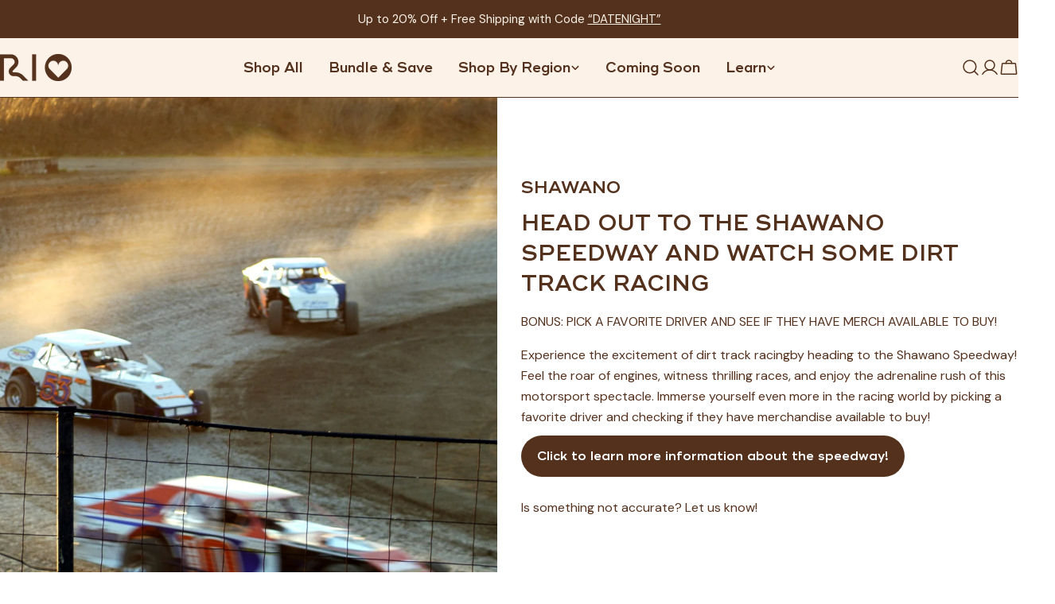

--- FILE ---
content_type: text/css
request_url: https://reachinternationaloutfitters.com/cdn/shop/t/181/assets/section-contact-form.css?v=46459101004412395881767630248
body_size: -326
content:
.contact{flex:1}.contact__wrapper{max-width:66rem;padding:4.8rem 1.5rem;margin:0 auto}.contact__title{padding-bottom:var(--header-padding-bottom)}@media (max-width: 767.98px){.contact__title{padding-bottom:var(--header-padding-bottom-mobile)}}.contact__button{margin-top:1.6rem}.contact__fields{--column-gap: 3rem;--row-gap: 2.4rem;--row-gap-mobile: 1.6rem}.contact__fields .form-field{margin-top:0}@media (min-width: 768px){.contact__fields .form-field--full{grid-column-start:1;grid-column-end:3}}@media (min-width: 768px){.contact__fields .form-control--textarea{min-height:18rem}}.contact-form__wrapper{display:flex}@media (max-width: 767.98px){.contact-form__wrapper{flex-direction:column}}@media (min-width: 768px){.contact-form__info{flex:0 0 39%}}.contact-form .card-media,.contact-form .card-media__media{height:100%}
/*# sourceMappingURL=/cdn/shop/t/181/assets/section-contact-form.css.map?v=46459101004412395881767630248 */


--- FILE ---
content_type: text/css
request_url: https://reachinternationaloutfitters.com/cdn/shop/t/181/assets/cart.css?v=21170841566721311441767630212
body_size: 149
content:
.cart table thead tr th{padding-block:1rem;padding-inline-end:1rem;text-align:inherit}.cart table thead tr th:not(:first-child){width:20%}.cart tbody tr{border-block-start:.1rem solid rgb(var(--color-border))}.cart tbody tr td{padding-block:3rem;padding-inline-end:3rem}@media (max-width: 767.98px){.cart tbody tr td{padding-inline-end:0}}.cart tbody tr:last-child{border-block-end:.1rem solid rgb(var(--color-border))}@media (max-width: 1023.98px){.cart tbody tr:first-child{border-block-start:0}.cart tbody tr:first-child td:first-child{padding-block-start:0}}.cart .cart__form{margin-block-start:6rem}@media (max-width: 767.98px){.cart .cart__form{margin-block-start:4.8rem}}.cart .free-shipping-goal{max-width:50rem;margin-inline:auto;text-align:center;margin-block-start:2.4rem;margin-block-end:6rem}.cart .free-shipping-goal+.cart__form{margin-block-start:0}@media (max-width: 767.98px){.cart .free-shipping-goal{margin-block-end:4.8rem;margin-block-start:1.6rem}.cart .free-shipping-goal+.cart__form{margin-block-start:0}}.cart__addon{border:.1rem solid rgb(var(--color-border));padding:1.6rem}.blocks-corner--round .cart__addon{border-radius:3rem}.cart__addon summary{line-height:1.5;padding-block:0}.cart__addon summary svg{flex-shrink:0}.cart__addon details{border:none}.cart__addon .accordion-details__content{padding-block-end:0}.cart-accordion-details .accordion-details__summary+.accordion-details__content{padding-top:1.6rem}.cart__footer{margin-block-start:4rem}.cart__footer-wrapper{width:100%}@media (min-width: 768px){.cart__footer-wrapper{min-width:46rem;max-width:46rem}}.cart.is-empty .cart__header{display:none}.cart__empty-header{max-width:44rem;margin:0 auto}.cart:not(.is-empty) .cart__empty{display:none}.cart .free-shipping-goal .progress-bar:before,.cart-drawer[active] .free-shipping-goal .progress-bar:before{--scale-x: var(--percent)}.cart-drawer{--color-cart-bubble: rgb(var(--color-foreground))}.cart-drawer__header{padding:2rem 2rem 1rem;gap:1rem!important;border-bottom:1px solid #d2ccc0}.cart-drawer__footer{border-top:.1rem solid rgb(var(--color-border));padding-block-start:1.6rem}.cart-drawer__empty{padding-block-start:3rem;max-width:35rem;margin:0 auto}.cart-drawer__addons{padding-block:1.6rem;border-bottom:.1rem solid rgb(var(--color-border))}.cart-drawer gift-wrapping{padding-block-end:1.6rem;border-bottom:.1rem solid rgb(var(--color-border))}.cart-drawer .drawer__footer-buttons .btn{height:auto;white-space:normal;min-height:var(--buttons-height);line-height:1.25}.cart-item__media{flex:0 0 10rem}@media (max-width: 767.98px){.cart-item__media{flex:0 0 8rem}}.cart-item__title{line-height:1.5}.cart-item .price--on-sale .price__regular{color:rgb(var(--color-product-price-sale))}.cart-item__remove{width:3rem;height:3rem;margin-inline-end:-.7rem}.cart-quantity{--buttons-height: 3.8rem;--quantity-button-width: 3.5rem;width:9rem;min-height:calc(var(--inputs-border-width) * 2 + 3.8rem)}.cart-quantity-gift-wrap .quantity__input{min-width:4rem}.cart-addons-drawer__content{padding:2.4rem}.cart-addons-drawer__inner{max-height:calc(100% - 6rem)}.recommendation-collection-item{border:1px solid rgb(var(--color-border));padding:1.4rem}.recommendation-collection-item__image{flex:0 0 6.6rem}.free-shipping-goal--done .free-shipping-goal__label--success{display:block}.free-shipping-goal--done .free-shipping-goal__label--default{display:none}.drawer__inner{background-color:#f4eee5}.btn--checkout{width:100%}
/*# sourceMappingURL=/cdn/shop/t/181/assets/cart.css.map?v=21170841566721311441767630212 */


--- FILE ---
content_type: text/javascript; charset=utf-8
request_url: https://reachinternationaloutfitters.com/products/routeins.js
body_size: 3528
content:
{"id":6979948871757,"title":"Shipping Protection by Route","handle":"routeins","description":"\n      Route provides protection for shipments that are lost, broken, or stolen.\n      Add Route to your cart at checkout to enable protection.\n      \u003cp\u003eVisit \u003ca href=\"https:\/\/route.com\"\u003eroute.com\u003c\/a\u003e to learn more.\u003c\/p\u003e\n    ","published_at":"2024-01-03T12:37:08-06:00","created_at":"2024-01-03T12:37:08-06:00","vendor":"Route","type":"Insurance","tags":["Final Sale","No_Sale","Route"],"price":98,"price_min":98,"price_max":14038,"available":true,"price_varies":true,"compare_at_price":null,"compare_at_price_min":0,"compare_at_price_max":0,"compare_at_price_varies":false,"variants":[{"id":40357412175949,"title":"$0.98","option1":"$0.98","option2":null,"option3":null,"sku":"ROUTEINS10","requires_shipping":false,"taxable":false,"featured_image":{"id":32656874209357,"product_id":6979948871757,"position":1,"created_at":"2025-03-19T14:52:09-05:00","updated_at":"2025-11-06T08:45:48-06:00","alt":"Shipping Protection by Route - Reach International Outfitters","width":2048,"height":2048,"src":"https:\/\/cdn.shopify.com\/s\/files\/1\/1141\/1310\/files\/shipping-protection-by-route-780303.png?v=1762440348","variant_ids":[40357412175949,40357412208717,40357412241485,40357412274253,40357412307021,40357412339789,40357412372557,40357412405325,40357412438093,40357412470861,40357412503629,40357412536397,40357412569165,40357412601933,40357412634701,40357412667469,40357412700237,40357412733005,40357412765773,40357412798541,40357412831309,40357412864077,40357412896845,40357412929613,40357412962381,40357412995149,40357413027917,40357413060685,40357413093453,40357413126221,40357413158989,40357413191757,40357413224525,40357413257293,40357413290061,40357413322829,40357413355597,40357413388365,40357413421133,40357413453901,40357413486669,40357413519437,40357413552205,40357413584973,40357413617741,40357413650509,40357413683277,40357413716045,40357413748813,40357413781581,40357413814349,40357413847117,40357413879885,40357413912653,40357413945421,40357413978189,40357414010957,40357414043725,40357414076493,40357414109261,40357414142029,40357414174797,40357414207565,40357414240333,40357414273101,40357414305869,40357414338637,40357414371405,40357414404173,40357414436941,40357414469709,40357414502477,40357414535245,40357414568013,40357414600781,40357414633549]},"available":true,"name":"Shipping Protection by Route - $0.98","public_title":"$0.98","options":["$0.98"],"price":98,"weight":0,"compare_at_price":null,"inventory_quantity":-616,"inventory_management":null,"inventory_policy":"continue","barcode":"850006768103","featured_media":{"alt":"Shipping Protection by Route - Reach International Outfitters","id":24864001654861,"position":1,"preview_image":{"aspect_ratio":1.0,"height":2048,"width":2048,"src":"https:\/\/cdn.shopify.com\/s\/files\/1\/1141\/1310\/files\/shipping-protection-by-route-780303.png?v=1762440348"}},"quantity_rule":{"min":1,"max":null,"increment":1},"quantity_price_breaks":[],"requires_selling_plan":false,"selling_plan_allocations":[]},{"id":40357412208717,"title":"$1.15","option1":"$1.15","option2":null,"option3":null,"sku":"ROUTEINS11","requires_shipping":false,"taxable":false,"featured_image":{"id":32656874209357,"product_id":6979948871757,"position":1,"created_at":"2025-03-19T14:52:09-05:00","updated_at":"2025-11-06T08:45:48-06:00","alt":"Shipping Protection by Route - Reach International Outfitters","width":2048,"height":2048,"src":"https:\/\/cdn.shopify.com\/s\/files\/1\/1141\/1310\/files\/shipping-protection-by-route-780303.png?v=1762440348","variant_ids":[40357412175949,40357412208717,40357412241485,40357412274253,40357412307021,40357412339789,40357412372557,40357412405325,40357412438093,40357412470861,40357412503629,40357412536397,40357412569165,40357412601933,40357412634701,40357412667469,40357412700237,40357412733005,40357412765773,40357412798541,40357412831309,40357412864077,40357412896845,40357412929613,40357412962381,40357412995149,40357413027917,40357413060685,40357413093453,40357413126221,40357413158989,40357413191757,40357413224525,40357413257293,40357413290061,40357413322829,40357413355597,40357413388365,40357413421133,40357413453901,40357413486669,40357413519437,40357413552205,40357413584973,40357413617741,40357413650509,40357413683277,40357413716045,40357413748813,40357413781581,40357413814349,40357413847117,40357413879885,40357413912653,40357413945421,40357413978189,40357414010957,40357414043725,40357414076493,40357414109261,40357414142029,40357414174797,40357414207565,40357414240333,40357414273101,40357414305869,40357414338637,40357414371405,40357414404173,40357414436941,40357414469709,40357414502477,40357414535245,40357414568013,40357414600781,40357414633549]},"available":true,"name":"Shipping Protection by Route - $1.15","public_title":"$1.15","options":["$1.15"],"price":115,"weight":0,"compare_at_price":null,"inventory_quantity":0,"inventory_management":null,"inventory_policy":"continue","barcode":"850006768110","featured_media":{"alt":"Shipping Protection by Route - Reach International Outfitters","id":24864001654861,"position":1,"preview_image":{"aspect_ratio":1.0,"height":2048,"width":2048,"src":"https:\/\/cdn.shopify.com\/s\/files\/1\/1141\/1310\/files\/shipping-protection-by-route-780303.png?v=1762440348"}},"quantity_rule":{"min":1,"max":null,"increment":1},"quantity_price_breaks":[],"requires_selling_plan":false,"selling_plan_allocations":[]},{"id":40357412241485,"title":"$1.35","option1":"$1.35","option2":null,"option3":null,"sku":"ROUTEINS12","requires_shipping":false,"taxable":false,"featured_image":{"id":32656874209357,"product_id":6979948871757,"position":1,"created_at":"2025-03-19T14:52:09-05:00","updated_at":"2025-11-06T08:45:48-06:00","alt":"Shipping Protection by Route - Reach International Outfitters","width":2048,"height":2048,"src":"https:\/\/cdn.shopify.com\/s\/files\/1\/1141\/1310\/files\/shipping-protection-by-route-780303.png?v=1762440348","variant_ids":[40357412175949,40357412208717,40357412241485,40357412274253,40357412307021,40357412339789,40357412372557,40357412405325,40357412438093,40357412470861,40357412503629,40357412536397,40357412569165,40357412601933,40357412634701,40357412667469,40357412700237,40357412733005,40357412765773,40357412798541,40357412831309,40357412864077,40357412896845,40357412929613,40357412962381,40357412995149,40357413027917,40357413060685,40357413093453,40357413126221,40357413158989,40357413191757,40357413224525,40357413257293,40357413290061,40357413322829,40357413355597,40357413388365,40357413421133,40357413453901,40357413486669,40357413519437,40357413552205,40357413584973,40357413617741,40357413650509,40357413683277,40357413716045,40357413748813,40357413781581,40357413814349,40357413847117,40357413879885,40357413912653,40357413945421,40357413978189,40357414010957,40357414043725,40357414076493,40357414109261,40357414142029,40357414174797,40357414207565,40357414240333,40357414273101,40357414305869,40357414338637,40357414371405,40357414404173,40357414436941,40357414469709,40357414502477,40357414535245,40357414568013,40357414600781,40357414633549]},"available":true,"name":"Shipping Protection by Route - $1.35","public_title":"$1.35","options":["$1.35"],"price":135,"weight":0,"compare_at_price":null,"inventory_quantity":0,"inventory_management":null,"inventory_policy":"continue","barcode":"850006768127","featured_media":{"alt":"Shipping Protection by Route - Reach International Outfitters","id":24864001654861,"position":1,"preview_image":{"aspect_ratio":1.0,"height":2048,"width":2048,"src":"https:\/\/cdn.shopify.com\/s\/files\/1\/1141\/1310\/files\/shipping-protection-by-route-780303.png?v=1762440348"}},"quantity_rule":{"min":1,"max":null,"increment":1},"quantity_price_breaks":[],"requires_selling_plan":false,"selling_plan_allocations":[]},{"id":40357412274253,"title":"$1.55","option1":"$1.55","option2":null,"option3":null,"sku":"ROUTEINS13","requires_shipping":false,"taxable":false,"featured_image":{"id":32656874209357,"product_id":6979948871757,"position":1,"created_at":"2025-03-19T14:52:09-05:00","updated_at":"2025-11-06T08:45:48-06:00","alt":"Shipping Protection by Route - Reach International Outfitters","width":2048,"height":2048,"src":"https:\/\/cdn.shopify.com\/s\/files\/1\/1141\/1310\/files\/shipping-protection-by-route-780303.png?v=1762440348","variant_ids":[40357412175949,40357412208717,40357412241485,40357412274253,40357412307021,40357412339789,40357412372557,40357412405325,40357412438093,40357412470861,40357412503629,40357412536397,40357412569165,40357412601933,40357412634701,40357412667469,40357412700237,40357412733005,40357412765773,40357412798541,40357412831309,40357412864077,40357412896845,40357412929613,40357412962381,40357412995149,40357413027917,40357413060685,40357413093453,40357413126221,40357413158989,40357413191757,40357413224525,40357413257293,40357413290061,40357413322829,40357413355597,40357413388365,40357413421133,40357413453901,40357413486669,40357413519437,40357413552205,40357413584973,40357413617741,40357413650509,40357413683277,40357413716045,40357413748813,40357413781581,40357413814349,40357413847117,40357413879885,40357413912653,40357413945421,40357413978189,40357414010957,40357414043725,40357414076493,40357414109261,40357414142029,40357414174797,40357414207565,40357414240333,40357414273101,40357414305869,40357414338637,40357414371405,40357414404173,40357414436941,40357414469709,40357414502477,40357414535245,40357414568013,40357414600781,40357414633549]},"available":true,"name":"Shipping Protection by Route - $1.55","public_title":"$1.55","options":["$1.55"],"price":155,"weight":0,"compare_at_price":null,"inventory_quantity":-11,"inventory_management":null,"inventory_policy":"continue","barcode":"850006768134","featured_media":{"alt":"Shipping Protection by Route - Reach International Outfitters","id":24864001654861,"position":1,"preview_image":{"aspect_ratio":1.0,"height":2048,"width":2048,"src":"https:\/\/cdn.shopify.com\/s\/files\/1\/1141\/1310\/files\/shipping-protection-by-route-780303.png?v=1762440348"}},"quantity_rule":{"min":1,"max":null,"increment":1},"quantity_price_breaks":[],"requires_selling_plan":false,"selling_plan_allocations":[]},{"id":40357412307021,"title":"$1.75","option1":"$1.75","option2":null,"option3":null,"sku":"ROUTEINS14","requires_shipping":false,"taxable":false,"featured_image":{"id":32656874209357,"product_id":6979948871757,"position":1,"created_at":"2025-03-19T14:52:09-05:00","updated_at":"2025-11-06T08:45:48-06:00","alt":"Shipping Protection by Route - Reach International Outfitters","width":2048,"height":2048,"src":"https:\/\/cdn.shopify.com\/s\/files\/1\/1141\/1310\/files\/shipping-protection-by-route-780303.png?v=1762440348","variant_ids":[40357412175949,40357412208717,40357412241485,40357412274253,40357412307021,40357412339789,40357412372557,40357412405325,40357412438093,40357412470861,40357412503629,40357412536397,40357412569165,40357412601933,40357412634701,40357412667469,40357412700237,40357412733005,40357412765773,40357412798541,40357412831309,40357412864077,40357412896845,40357412929613,40357412962381,40357412995149,40357413027917,40357413060685,40357413093453,40357413126221,40357413158989,40357413191757,40357413224525,40357413257293,40357413290061,40357413322829,40357413355597,40357413388365,40357413421133,40357413453901,40357413486669,40357413519437,40357413552205,40357413584973,40357413617741,40357413650509,40357413683277,40357413716045,40357413748813,40357413781581,40357413814349,40357413847117,40357413879885,40357413912653,40357413945421,40357413978189,40357414010957,40357414043725,40357414076493,40357414109261,40357414142029,40357414174797,40357414207565,40357414240333,40357414273101,40357414305869,40357414338637,40357414371405,40357414404173,40357414436941,40357414469709,40357414502477,40357414535245,40357414568013,40357414600781,40357414633549]},"available":true,"name":"Shipping Protection by Route - $1.75","public_title":"$1.75","options":["$1.75"],"price":175,"weight":0,"compare_at_price":null,"inventory_quantity":0,"inventory_management":null,"inventory_policy":"continue","barcode":"850006768141","featured_media":{"alt":"Shipping Protection by Route - Reach International Outfitters","id":24864001654861,"position":1,"preview_image":{"aspect_ratio":1.0,"height":2048,"width":2048,"src":"https:\/\/cdn.shopify.com\/s\/files\/1\/1141\/1310\/files\/shipping-protection-by-route-780303.png?v=1762440348"}},"quantity_rule":{"min":1,"max":null,"increment":1},"quantity_price_breaks":[],"requires_selling_plan":false,"selling_plan_allocations":[]},{"id":40357412339789,"title":"$1.95","option1":"$1.95","option2":null,"option3":null,"sku":"ROUTEINS15","requires_shipping":false,"taxable":false,"featured_image":{"id":32656874209357,"product_id":6979948871757,"position":1,"created_at":"2025-03-19T14:52:09-05:00","updated_at":"2025-11-06T08:45:48-06:00","alt":"Shipping Protection by Route - Reach International Outfitters","width":2048,"height":2048,"src":"https:\/\/cdn.shopify.com\/s\/files\/1\/1141\/1310\/files\/shipping-protection-by-route-780303.png?v=1762440348","variant_ids":[40357412175949,40357412208717,40357412241485,40357412274253,40357412307021,40357412339789,40357412372557,40357412405325,40357412438093,40357412470861,40357412503629,40357412536397,40357412569165,40357412601933,40357412634701,40357412667469,40357412700237,40357412733005,40357412765773,40357412798541,40357412831309,40357412864077,40357412896845,40357412929613,40357412962381,40357412995149,40357413027917,40357413060685,40357413093453,40357413126221,40357413158989,40357413191757,40357413224525,40357413257293,40357413290061,40357413322829,40357413355597,40357413388365,40357413421133,40357413453901,40357413486669,40357413519437,40357413552205,40357413584973,40357413617741,40357413650509,40357413683277,40357413716045,40357413748813,40357413781581,40357413814349,40357413847117,40357413879885,40357413912653,40357413945421,40357413978189,40357414010957,40357414043725,40357414076493,40357414109261,40357414142029,40357414174797,40357414207565,40357414240333,40357414273101,40357414305869,40357414338637,40357414371405,40357414404173,40357414436941,40357414469709,40357414502477,40357414535245,40357414568013,40357414600781,40357414633549]},"available":true,"name":"Shipping Protection by Route - $1.95","public_title":"$1.95","options":["$1.95"],"price":195,"weight":0,"compare_at_price":null,"inventory_quantity":-30756,"inventory_management":null,"inventory_policy":"continue","barcode":"850006768158","featured_media":{"alt":"Shipping Protection by Route - Reach International Outfitters","id":24864001654861,"position":1,"preview_image":{"aspect_ratio":1.0,"height":2048,"width":2048,"src":"https:\/\/cdn.shopify.com\/s\/files\/1\/1141\/1310\/files\/shipping-protection-by-route-780303.png?v=1762440348"}},"quantity_rule":{"min":1,"max":null,"increment":1},"quantity_price_breaks":[],"requires_selling_plan":false,"selling_plan_allocations":[]},{"id":40357412372557,"title":"$2.15","option1":"$2.15","option2":null,"option3":null,"sku":"ROUTEINS16","requires_shipping":false,"taxable":false,"featured_image":{"id":32656874209357,"product_id":6979948871757,"position":1,"created_at":"2025-03-19T14:52:09-05:00","updated_at":"2025-11-06T08:45:48-06:00","alt":"Shipping Protection by Route - Reach International Outfitters","width":2048,"height":2048,"src":"https:\/\/cdn.shopify.com\/s\/files\/1\/1141\/1310\/files\/shipping-protection-by-route-780303.png?v=1762440348","variant_ids":[40357412175949,40357412208717,40357412241485,40357412274253,40357412307021,40357412339789,40357412372557,40357412405325,40357412438093,40357412470861,40357412503629,40357412536397,40357412569165,40357412601933,40357412634701,40357412667469,40357412700237,40357412733005,40357412765773,40357412798541,40357412831309,40357412864077,40357412896845,40357412929613,40357412962381,40357412995149,40357413027917,40357413060685,40357413093453,40357413126221,40357413158989,40357413191757,40357413224525,40357413257293,40357413290061,40357413322829,40357413355597,40357413388365,40357413421133,40357413453901,40357413486669,40357413519437,40357413552205,40357413584973,40357413617741,40357413650509,40357413683277,40357413716045,40357413748813,40357413781581,40357413814349,40357413847117,40357413879885,40357413912653,40357413945421,40357413978189,40357414010957,40357414043725,40357414076493,40357414109261,40357414142029,40357414174797,40357414207565,40357414240333,40357414273101,40357414305869,40357414338637,40357414371405,40357414404173,40357414436941,40357414469709,40357414502477,40357414535245,40357414568013,40357414600781,40357414633549]},"available":true,"name":"Shipping Protection by Route - $2.15","public_title":"$2.15","options":["$2.15"],"price":215,"weight":0,"compare_at_price":null,"inventory_quantity":-1316,"inventory_management":null,"inventory_policy":"continue","barcode":"850006768165","featured_media":{"alt":"Shipping Protection by Route - Reach International Outfitters","id":24864001654861,"position":1,"preview_image":{"aspect_ratio":1.0,"height":2048,"width":2048,"src":"https:\/\/cdn.shopify.com\/s\/files\/1\/1141\/1310\/files\/shipping-protection-by-route-780303.png?v=1762440348"}},"quantity_rule":{"min":1,"max":null,"increment":1},"quantity_price_breaks":[],"requires_selling_plan":false,"selling_plan_allocations":[]},{"id":40357412405325,"title":"$2.35","option1":"$2.35","option2":null,"option3":null,"sku":"ROUTEINS17","requires_shipping":false,"taxable":false,"featured_image":{"id":32656874209357,"product_id":6979948871757,"position":1,"created_at":"2025-03-19T14:52:09-05:00","updated_at":"2025-11-06T08:45:48-06:00","alt":"Shipping Protection by Route - Reach International Outfitters","width":2048,"height":2048,"src":"https:\/\/cdn.shopify.com\/s\/files\/1\/1141\/1310\/files\/shipping-protection-by-route-780303.png?v=1762440348","variant_ids":[40357412175949,40357412208717,40357412241485,40357412274253,40357412307021,40357412339789,40357412372557,40357412405325,40357412438093,40357412470861,40357412503629,40357412536397,40357412569165,40357412601933,40357412634701,40357412667469,40357412700237,40357412733005,40357412765773,40357412798541,40357412831309,40357412864077,40357412896845,40357412929613,40357412962381,40357412995149,40357413027917,40357413060685,40357413093453,40357413126221,40357413158989,40357413191757,40357413224525,40357413257293,40357413290061,40357413322829,40357413355597,40357413388365,40357413421133,40357413453901,40357413486669,40357413519437,40357413552205,40357413584973,40357413617741,40357413650509,40357413683277,40357413716045,40357413748813,40357413781581,40357413814349,40357413847117,40357413879885,40357413912653,40357413945421,40357413978189,40357414010957,40357414043725,40357414076493,40357414109261,40357414142029,40357414174797,40357414207565,40357414240333,40357414273101,40357414305869,40357414338637,40357414371405,40357414404173,40357414436941,40357414469709,40357414502477,40357414535245,40357414568013,40357414600781,40357414633549]},"available":true,"name":"Shipping Protection by Route - $2.35","public_title":"$2.35","options":["$2.35"],"price":235,"weight":0,"compare_at_price":null,"inventory_quantity":-37,"inventory_management":null,"inventory_policy":"continue","barcode":"850006768172","featured_media":{"alt":"Shipping Protection by Route - Reach International Outfitters","id":24864001654861,"position":1,"preview_image":{"aspect_ratio":1.0,"height":2048,"width":2048,"src":"https:\/\/cdn.shopify.com\/s\/files\/1\/1141\/1310\/files\/shipping-protection-by-route-780303.png?v=1762440348"}},"quantity_rule":{"min":1,"max":null,"increment":1},"quantity_price_breaks":[],"requires_selling_plan":false,"selling_plan_allocations":[]},{"id":40357412438093,"title":"$2.55","option1":"$2.55","option2":null,"option3":null,"sku":"ROUTEINS18","requires_shipping":false,"taxable":false,"featured_image":{"id":32656874209357,"product_id":6979948871757,"position":1,"created_at":"2025-03-19T14:52:09-05:00","updated_at":"2025-11-06T08:45:48-06:00","alt":"Shipping Protection by Route - Reach International Outfitters","width":2048,"height":2048,"src":"https:\/\/cdn.shopify.com\/s\/files\/1\/1141\/1310\/files\/shipping-protection-by-route-780303.png?v=1762440348","variant_ids":[40357412175949,40357412208717,40357412241485,40357412274253,40357412307021,40357412339789,40357412372557,40357412405325,40357412438093,40357412470861,40357412503629,40357412536397,40357412569165,40357412601933,40357412634701,40357412667469,40357412700237,40357412733005,40357412765773,40357412798541,40357412831309,40357412864077,40357412896845,40357412929613,40357412962381,40357412995149,40357413027917,40357413060685,40357413093453,40357413126221,40357413158989,40357413191757,40357413224525,40357413257293,40357413290061,40357413322829,40357413355597,40357413388365,40357413421133,40357413453901,40357413486669,40357413519437,40357413552205,40357413584973,40357413617741,40357413650509,40357413683277,40357413716045,40357413748813,40357413781581,40357413814349,40357413847117,40357413879885,40357413912653,40357413945421,40357413978189,40357414010957,40357414043725,40357414076493,40357414109261,40357414142029,40357414174797,40357414207565,40357414240333,40357414273101,40357414305869,40357414338637,40357414371405,40357414404173,40357414436941,40357414469709,40357414502477,40357414535245,40357414568013,40357414600781,40357414633549]},"available":true,"name":"Shipping Protection by Route - $2.55","public_title":"$2.55","options":["$2.55"],"price":255,"weight":0,"compare_at_price":null,"inventory_quantity":0,"inventory_management":null,"inventory_policy":"continue","barcode":"850006768189","featured_media":{"alt":"Shipping Protection by Route - Reach International Outfitters","id":24864001654861,"position":1,"preview_image":{"aspect_ratio":1.0,"height":2048,"width":2048,"src":"https:\/\/cdn.shopify.com\/s\/files\/1\/1141\/1310\/files\/shipping-protection-by-route-780303.png?v=1762440348"}},"quantity_rule":{"min":1,"max":null,"increment":1},"quantity_price_breaks":[],"requires_selling_plan":false,"selling_plan_allocations":[]},{"id":40357412470861,"title":"$2.75","option1":"$2.75","option2":null,"option3":null,"sku":"ROUTEINS19","requires_shipping":false,"taxable":false,"featured_image":{"id":32656874209357,"product_id":6979948871757,"position":1,"created_at":"2025-03-19T14:52:09-05:00","updated_at":"2025-11-06T08:45:48-06:00","alt":"Shipping Protection by Route - Reach International Outfitters","width":2048,"height":2048,"src":"https:\/\/cdn.shopify.com\/s\/files\/1\/1141\/1310\/files\/shipping-protection-by-route-780303.png?v=1762440348","variant_ids":[40357412175949,40357412208717,40357412241485,40357412274253,40357412307021,40357412339789,40357412372557,40357412405325,40357412438093,40357412470861,40357412503629,40357412536397,40357412569165,40357412601933,40357412634701,40357412667469,40357412700237,40357412733005,40357412765773,40357412798541,40357412831309,40357412864077,40357412896845,40357412929613,40357412962381,40357412995149,40357413027917,40357413060685,40357413093453,40357413126221,40357413158989,40357413191757,40357413224525,40357413257293,40357413290061,40357413322829,40357413355597,40357413388365,40357413421133,40357413453901,40357413486669,40357413519437,40357413552205,40357413584973,40357413617741,40357413650509,40357413683277,40357413716045,40357413748813,40357413781581,40357413814349,40357413847117,40357413879885,40357413912653,40357413945421,40357413978189,40357414010957,40357414043725,40357414076493,40357414109261,40357414142029,40357414174797,40357414207565,40357414240333,40357414273101,40357414305869,40357414338637,40357414371405,40357414404173,40357414436941,40357414469709,40357414502477,40357414535245,40357414568013,40357414600781,40357414633549]},"available":true,"name":"Shipping Protection by Route - $2.75","public_title":"$2.75","options":["$2.75"],"price":275,"weight":0,"compare_at_price":null,"inventory_quantity":-229,"inventory_management":null,"inventory_policy":"continue","barcode":"850006768196","featured_media":{"alt":"Shipping Protection by Route - Reach International Outfitters","id":24864001654861,"position":1,"preview_image":{"aspect_ratio":1.0,"height":2048,"width":2048,"src":"https:\/\/cdn.shopify.com\/s\/files\/1\/1141\/1310\/files\/shipping-protection-by-route-780303.png?v=1762440348"}},"quantity_rule":{"min":1,"max":null,"increment":1},"quantity_price_breaks":[],"requires_selling_plan":false,"selling_plan_allocations":[]},{"id":40357412503629,"title":"$2.95","option1":"$2.95","option2":null,"option3":null,"sku":"ROUTEINS20","requires_shipping":false,"taxable":false,"featured_image":{"id":32656874209357,"product_id":6979948871757,"position":1,"created_at":"2025-03-19T14:52:09-05:00","updated_at":"2025-11-06T08:45:48-06:00","alt":"Shipping Protection by Route - Reach International Outfitters","width":2048,"height":2048,"src":"https:\/\/cdn.shopify.com\/s\/files\/1\/1141\/1310\/files\/shipping-protection-by-route-780303.png?v=1762440348","variant_ids":[40357412175949,40357412208717,40357412241485,40357412274253,40357412307021,40357412339789,40357412372557,40357412405325,40357412438093,40357412470861,40357412503629,40357412536397,40357412569165,40357412601933,40357412634701,40357412667469,40357412700237,40357412733005,40357412765773,40357412798541,40357412831309,40357412864077,40357412896845,40357412929613,40357412962381,40357412995149,40357413027917,40357413060685,40357413093453,40357413126221,40357413158989,40357413191757,40357413224525,40357413257293,40357413290061,40357413322829,40357413355597,40357413388365,40357413421133,40357413453901,40357413486669,40357413519437,40357413552205,40357413584973,40357413617741,40357413650509,40357413683277,40357413716045,40357413748813,40357413781581,40357413814349,40357413847117,40357413879885,40357413912653,40357413945421,40357413978189,40357414010957,40357414043725,40357414076493,40357414109261,40357414142029,40357414174797,40357414207565,40357414240333,40357414273101,40357414305869,40357414338637,40357414371405,40357414404173,40357414436941,40357414469709,40357414502477,40357414535245,40357414568013,40357414600781,40357414633549]},"available":true,"name":"Shipping Protection by Route - $2.95","public_title":"$2.95","options":["$2.95"],"price":295,"weight":0,"compare_at_price":null,"inventory_quantity":-160,"inventory_management":null,"inventory_policy":"continue","barcode":"850006768202","featured_media":{"alt":"Shipping Protection by Route - Reach International Outfitters","id":24864001654861,"position":1,"preview_image":{"aspect_ratio":1.0,"height":2048,"width":2048,"src":"https:\/\/cdn.shopify.com\/s\/files\/1\/1141\/1310\/files\/shipping-protection-by-route-780303.png?v=1762440348"}},"quantity_rule":{"min":1,"max":null,"increment":1},"quantity_price_breaks":[],"requires_selling_plan":false,"selling_plan_allocations":[]},{"id":40357412536397,"title":"$3.15","option1":"$3.15","option2":null,"option3":null,"sku":"ROUTEINS21","requires_shipping":false,"taxable":false,"featured_image":{"id":32656874209357,"product_id":6979948871757,"position":1,"created_at":"2025-03-19T14:52:09-05:00","updated_at":"2025-11-06T08:45:48-06:00","alt":"Shipping Protection by Route - Reach International Outfitters","width":2048,"height":2048,"src":"https:\/\/cdn.shopify.com\/s\/files\/1\/1141\/1310\/files\/shipping-protection-by-route-780303.png?v=1762440348","variant_ids":[40357412175949,40357412208717,40357412241485,40357412274253,40357412307021,40357412339789,40357412372557,40357412405325,40357412438093,40357412470861,40357412503629,40357412536397,40357412569165,40357412601933,40357412634701,40357412667469,40357412700237,40357412733005,40357412765773,40357412798541,40357412831309,40357412864077,40357412896845,40357412929613,40357412962381,40357412995149,40357413027917,40357413060685,40357413093453,40357413126221,40357413158989,40357413191757,40357413224525,40357413257293,40357413290061,40357413322829,40357413355597,40357413388365,40357413421133,40357413453901,40357413486669,40357413519437,40357413552205,40357413584973,40357413617741,40357413650509,40357413683277,40357413716045,40357413748813,40357413781581,40357413814349,40357413847117,40357413879885,40357413912653,40357413945421,40357413978189,40357414010957,40357414043725,40357414076493,40357414109261,40357414142029,40357414174797,40357414207565,40357414240333,40357414273101,40357414305869,40357414338637,40357414371405,40357414404173,40357414436941,40357414469709,40357414502477,40357414535245,40357414568013,40357414600781,40357414633549]},"available":true,"name":"Shipping Protection by Route - $3.15","public_title":"$3.15","options":["$3.15"],"price":315,"weight":0,"compare_at_price":null,"inventory_quantity":-478,"inventory_management":null,"inventory_policy":"continue","barcode":"850006768219","featured_media":{"alt":"Shipping Protection by Route - Reach International Outfitters","id":24864001654861,"position":1,"preview_image":{"aspect_ratio":1.0,"height":2048,"width":2048,"src":"https:\/\/cdn.shopify.com\/s\/files\/1\/1141\/1310\/files\/shipping-protection-by-route-780303.png?v=1762440348"}},"quantity_rule":{"min":1,"max":null,"increment":1},"quantity_price_breaks":[],"requires_selling_plan":false,"selling_plan_allocations":[]},{"id":40357412569165,"title":"$3.35","option1":"$3.35","option2":null,"option3":null,"sku":"ROUTEINS22","requires_shipping":false,"taxable":false,"featured_image":{"id":32656874209357,"product_id":6979948871757,"position":1,"created_at":"2025-03-19T14:52:09-05:00","updated_at":"2025-11-06T08:45:48-06:00","alt":"Shipping Protection by Route - Reach International Outfitters","width":2048,"height":2048,"src":"https:\/\/cdn.shopify.com\/s\/files\/1\/1141\/1310\/files\/shipping-protection-by-route-780303.png?v=1762440348","variant_ids":[40357412175949,40357412208717,40357412241485,40357412274253,40357412307021,40357412339789,40357412372557,40357412405325,40357412438093,40357412470861,40357412503629,40357412536397,40357412569165,40357412601933,40357412634701,40357412667469,40357412700237,40357412733005,40357412765773,40357412798541,40357412831309,40357412864077,40357412896845,40357412929613,40357412962381,40357412995149,40357413027917,40357413060685,40357413093453,40357413126221,40357413158989,40357413191757,40357413224525,40357413257293,40357413290061,40357413322829,40357413355597,40357413388365,40357413421133,40357413453901,40357413486669,40357413519437,40357413552205,40357413584973,40357413617741,40357413650509,40357413683277,40357413716045,40357413748813,40357413781581,40357413814349,40357413847117,40357413879885,40357413912653,40357413945421,40357413978189,40357414010957,40357414043725,40357414076493,40357414109261,40357414142029,40357414174797,40357414207565,40357414240333,40357414273101,40357414305869,40357414338637,40357414371405,40357414404173,40357414436941,40357414469709,40357414502477,40357414535245,40357414568013,40357414600781,40357414633549]},"available":true,"name":"Shipping Protection by Route - $3.35","public_title":"$3.35","options":["$3.35"],"price":335,"weight":0,"compare_at_price":null,"inventory_quantity":-8898,"inventory_management":null,"inventory_policy":"continue","barcode":"850006768226","featured_media":{"alt":"Shipping Protection by Route - Reach International Outfitters","id":24864001654861,"position":1,"preview_image":{"aspect_ratio":1.0,"height":2048,"width":2048,"src":"https:\/\/cdn.shopify.com\/s\/files\/1\/1141\/1310\/files\/shipping-protection-by-route-780303.png?v=1762440348"}},"quantity_rule":{"min":1,"max":null,"increment":1},"quantity_price_breaks":[],"requires_selling_plan":false,"selling_plan_allocations":[]},{"id":40357412601933,"title":"$3.55","option1":"$3.55","option2":null,"option3":null,"sku":"ROUTEINS23","requires_shipping":false,"taxable":false,"featured_image":{"id":32656874209357,"product_id":6979948871757,"position":1,"created_at":"2025-03-19T14:52:09-05:00","updated_at":"2025-11-06T08:45:48-06:00","alt":"Shipping Protection by Route - Reach International Outfitters","width":2048,"height":2048,"src":"https:\/\/cdn.shopify.com\/s\/files\/1\/1141\/1310\/files\/shipping-protection-by-route-780303.png?v=1762440348","variant_ids":[40357412175949,40357412208717,40357412241485,40357412274253,40357412307021,40357412339789,40357412372557,40357412405325,40357412438093,40357412470861,40357412503629,40357412536397,40357412569165,40357412601933,40357412634701,40357412667469,40357412700237,40357412733005,40357412765773,40357412798541,40357412831309,40357412864077,40357412896845,40357412929613,40357412962381,40357412995149,40357413027917,40357413060685,40357413093453,40357413126221,40357413158989,40357413191757,40357413224525,40357413257293,40357413290061,40357413322829,40357413355597,40357413388365,40357413421133,40357413453901,40357413486669,40357413519437,40357413552205,40357413584973,40357413617741,40357413650509,40357413683277,40357413716045,40357413748813,40357413781581,40357413814349,40357413847117,40357413879885,40357413912653,40357413945421,40357413978189,40357414010957,40357414043725,40357414076493,40357414109261,40357414142029,40357414174797,40357414207565,40357414240333,40357414273101,40357414305869,40357414338637,40357414371405,40357414404173,40357414436941,40357414469709,40357414502477,40357414535245,40357414568013,40357414600781,40357414633549]},"available":true,"name":"Shipping Protection by Route - $3.55","public_title":"$3.55","options":["$3.55"],"price":355,"weight":0,"compare_at_price":null,"inventory_quantity":0,"inventory_management":null,"inventory_policy":"continue","barcode":"850006768233","featured_media":{"alt":"Shipping Protection by Route - Reach International Outfitters","id":24864001654861,"position":1,"preview_image":{"aspect_ratio":1.0,"height":2048,"width":2048,"src":"https:\/\/cdn.shopify.com\/s\/files\/1\/1141\/1310\/files\/shipping-protection-by-route-780303.png?v=1762440348"}},"quantity_rule":{"min":1,"max":null,"increment":1},"quantity_price_breaks":[],"requires_selling_plan":false,"selling_plan_allocations":[]},{"id":40357412634701,"title":"$3.75","option1":"$3.75","option2":null,"option3":null,"sku":"ROUTEINS24","requires_shipping":false,"taxable":false,"featured_image":{"id":32656874209357,"product_id":6979948871757,"position":1,"created_at":"2025-03-19T14:52:09-05:00","updated_at":"2025-11-06T08:45:48-06:00","alt":"Shipping Protection by Route - Reach International Outfitters","width":2048,"height":2048,"src":"https:\/\/cdn.shopify.com\/s\/files\/1\/1141\/1310\/files\/shipping-protection-by-route-780303.png?v=1762440348","variant_ids":[40357412175949,40357412208717,40357412241485,40357412274253,40357412307021,40357412339789,40357412372557,40357412405325,40357412438093,40357412470861,40357412503629,40357412536397,40357412569165,40357412601933,40357412634701,40357412667469,40357412700237,40357412733005,40357412765773,40357412798541,40357412831309,40357412864077,40357412896845,40357412929613,40357412962381,40357412995149,40357413027917,40357413060685,40357413093453,40357413126221,40357413158989,40357413191757,40357413224525,40357413257293,40357413290061,40357413322829,40357413355597,40357413388365,40357413421133,40357413453901,40357413486669,40357413519437,40357413552205,40357413584973,40357413617741,40357413650509,40357413683277,40357413716045,40357413748813,40357413781581,40357413814349,40357413847117,40357413879885,40357413912653,40357413945421,40357413978189,40357414010957,40357414043725,40357414076493,40357414109261,40357414142029,40357414174797,40357414207565,40357414240333,40357414273101,40357414305869,40357414338637,40357414371405,40357414404173,40357414436941,40357414469709,40357414502477,40357414535245,40357414568013,40357414600781,40357414633549]},"available":true,"name":"Shipping Protection by Route - $3.75","public_title":"$3.75","options":["$3.75"],"price":375,"weight":0,"compare_at_price":null,"inventory_quantity":0,"inventory_management":null,"inventory_policy":"continue","barcode":"850006768240","featured_media":{"alt":"Shipping Protection by Route - Reach International Outfitters","id":24864001654861,"position":1,"preview_image":{"aspect_ratio":1.0,"height":2048,"width":2048,"src":"https:\/\/cdn.shopify.com\/s\/files\/1\/1141\/1310\/files\/shipping-protection-by-route-780303.png?v=1762440348"}},"quantity_rule":{"min":1,"max":null,"increment":1},"quantity_price_breaks":[],"requires_selling_plan":false,"selling_plan_allocations":[]},{"id":40357412667469,"title":"$3.95","option1":"$3.95","option2":null,"option3":null,"sku":"ROUTEINS25","requires_shipping":false,"taxable":false,"featured_image":{"id":32656874209357,"product_id":6979948871757,"position":1,"created_at":"2025-03-19T14:52:09-05:00","updated_at":"2025-11-06T08:45:48-06:00","alt":"Shipping Protection by Route - Reach International Outfitters","width":2048,"height":2048,"src":"https:\/\/cdn.shopify.com\/s\/files\/1\/1141\/1310\/files\/shipping-protection-by-route-780303.png?v=1762440348","variant_ids":[40357412175949,40357412208717,40357412241485,40357412274253,40357412307021,40357412339789,40357412372557,40357412405325,40357412438093,40357412470861,40357412503629,40357412536397,40357412569165,40357412601933,40357412634701,40357412667469,40357412700237,40357412733005,40357412765773,40357412798541,40357412831309,40357412864077,40357412896845,40357412929613,40357412962381,40357412995149,40357413027917,40357413060685,40357413093453,40357413126221,40357413158989,40357413191757,40357413224525,40357413257293,40357413290061,40357413322829,40357413355597,40357413388365,40357413421133,40357413453901,40357413486669,40357413519437,40357413552205,40357413584973,40357413617741,40357413650509,40357413683277,40357413716045,40357413748813,40357413781581,40357413814349,40357413847117,40357413879885,40357413912653,40357413945421,40357413978189,40357414010957,40357414043725,40357414076493,40357414109261,40357414142029,40357414174797,40357414207565,40357414240333,40357414273101,40357414305869,40357414338637,40357414371405,40357414404173,40357414436941,40357414469709,40357414502477,40357414535245,40357414568013,40357414600781,40357414633549]},"available":true,"name":"Shipping Protection by Route - $3.95","public_title":"$3.95","options":["$3.95"],"price":395,"weight":0,"compare_at_price":null,"inventory_quantity":-4,"inventory_management":null,"inventory_policy":"continue","barcode":"850006768257","featured_media":{"alt":"Shipping Protection by Route - Reach International Outfitters","id":24864001654861,"position":1,"preview_image":{"aspect_ratio":1.0,"height":2048,"width":2048,"src":"https:\/\/cdn.shopify.com\/s\/files\/1\/1141\/1310\/files\/shipping-protection-by-route-780303.png?v=1762440348"}},"quantity_rule":{"min":1,"max":null,"increment":1},"quantity_price_breaks":[],"requires_selling_plan":false,"selling_plan_allocations":[]},{"id":40357412700237,"title":"$4.15","option1":"$4.15","option2":null,"option3":null,"sku":"ROUTEINS26","requires_shipping":false,"taxable":false,"featured_image":{"id":32656874209357,"product_id":6979948871757,"position":1,"created_at":"2025-03-19T14:52:09-05:00","updated_at":"2025-11-06T08:45:48-06:00","alt":"Shipping Protection by Route - Reach International Outfitters","width":2048,"height":2048,"src":"https:\/\/cdn.shopify.com\/s\/files\/1\/1141\/1310\/files\/shipping-protection-by-route-780303.png?v=1762440348","variant_ids":[40357412175949,40357412208717,40357412241485,40357412274253,40357412307021,40357412339789,40357412372557,40357412405325,40357412438093,40357412470861,40357412503629,40357412536397,40357412569165,40357412601933,40357412634701,40357412667469,40357412700237,40357412733005,40357412765773,40357412798541,40357412831309,40357412864077,40357412896845,40357412929613,40357412962381,40357412995149,40357413027917,40357413060685,40357413093453,40357413126221,40357413158989,40357413191757,40357413224525,40357413257293,40357413290061,40357413322829,40357413355597,40357413388365,40357413421133,40357413453901,40357413486669,40357413519437,40357413552205,40357413584973,40357413617741,40357413650509,40357413683277,40357413716045,40357413748813,40357413781581,40357413814349,40357413847117,40357413879885,40357413912653,40357413945421,40357413978189,40357414010957,40357414043725,40357414076493,40357414109261,40357414142029,40357414174797,40357414207565,40357414240333,40357414273101,40357414305869,40357414338637,40357414371405,40357414404173,40357414436941,40357414469709,40357414502477,40357414535245,40357414568013,40357414600781,40357414633549]},"available":true,"name":"Shipping Protection by Route - $4.15","public_title":"$4.15","options":["$4.15"],"price":415,"weight":0,"compare_at_price":null,"inventory_quantity":-46,"inventory_management":null,"inventory_policy":"continue","barcode":"850006768264","featured_media":{"alt":"Shipping Protection by Route - Reach International Outfitters","id":24864001654861,"position":1,"preview_image":{"aspect_ratio":1.0,"height":2048,"width":2048,"src":"https:\/\/cdn.shopify.com\/s\/files\/1\/1141\/1310\/files\/shipping-protection-by-route-780303.png?v=1762440348"}},"quantity_rule":{"min":1,"max":null,"increment":1},"quantity_price_breaks":[],"requires_selling_plan":false,"selling_plan_allocations":[]},{"id":40357412733005,"title":"$4.35","option1":"$4.35","option2":null,"option3":null,"sku":"ROUTEINS27","requires_shipping":false,"taxable":false,"featured_image":{"id":32656874209357,"product_id":6979948871757,"position":1,"created_at":"2025-03-19T14:52:09-05:00","updated_at":"2025-11-06T08:45:48-06:00","alt":"Shipping Protection by Route - Reach International Outfitters","width":2048,"height":2048,"src":"https:\/\/cdn.shopify.com\/s\/files\/1\/1141\/1310\/files\/shipping-protection-by-route-780303.png?v=1762440348","variant_ids":[40357412175949,40357412208717,40357412241485,40357412274253,40357412307021,40357412339789,40357412372557,40357412405325,40357412438093,40357412470861,40357412503629,40357412536397,40357412569165,40357412601933,40357412634701,40357412667469,40357412700237,40357412733005,40357412765773,40357412798541,40357412831309,40357412864077,40357412896845,40357412929613,40357412962381,40357412995149,40357413027917,40357413060685,40357413093453,40357413126221,40357413158989,40357413191757,40357413224525,40357413257293,40357413290061,40357413322829,40357413355597,40357413388365,40357413421133,40357413453901,40357413486669,40357413519437,40357413552205,40357413584973,40357413617741,40357413650509,40357413683277,40357413716045,40357413748813,40357413781581,40357413814349,40357413847117,40357413879885,40357413912653,40357413945421,40357413978189,40357414010957,40357414043725,40357414076493,40357414109261,40357414142029,40357414174797,40357414207565,40357414240333,40357414273101,40357414305869,40357414338637,40357414371405,40357414404173,40357414436941,40357414469709,40357414502477,40357414535245,40357414568013,40357414600781,40357414633549]},"available":true,"name":"Shipping Protection by Route - $4.35","public_title":"$4.35","options":["$4.35"],"price":435,"weight":0,"compare_at_price":null,"inventory_quantity":-45,"inventory_management":null,"inventory_policy":"continue","barcode":"850006768271","featured_media":{"alt":"Shipping Protection by Route - Reach International Outfitters","id":24864001654861,"position":1,"preview_image":{"aspect_ratio":1.0,"height":2048,"width":2048,"src":"https:\/\/cdn.shopify.com\/s\/files\/1\/1141\/1310\/files\/shipping-protection-by-route-780303.png?v=1762440348"}},"quantity_rule":{"min":1,"max":null,"increment":1},"quantity_price_breaks":[],"requires_selling_plan":false,"selling_plan_allocations":[]},{"id":40357412765773,"title":"$4.55","option1":"$4.55","option2":null,"option3":null,"sku":"ROUTEINS28","requires_shipping":false,"taxable":false,"featured_image":{"id":32656874209357,"product_id":6979948871757,"position":1,"created_at":"2025-03-19T14:52:09-05:00","updated_at":"2025-11-06T08:45:48-06:00","alt":"Shipping Protection by Route - Reach International Outfitters","width":2048,"height":2048,"src":"https:\/\/cdn.shopify.com\/s\/files\/1\/1141\/1310\/files\/shipping-protection-by-route-780303.png?v=1762440348","variant_ids":[40357412175949,40357412208717,40357412241485,40357412274253,40357412307021,40357412339789,40357412372557,40357412405325,40357412438093,40357412470861,40357412503629,40357412536397,40357412569165,40357412601933,40357412634701,40357412667469,40357412700237,40357412733005,40357412765773,40357412798541,40357412831309,40357412864077,40357412896845,40357412929613,40357412962381,40357412995149,40357413027917,40357413060685,40357413093453,40357413126221,40357413158989,40357413191757,40357413224525,40357413257293,40357413290061,40357413322829,40357413355597,40357413388365,40357413421133,40357413453901,40357413486669,40357413519437,40357413552205,40357413584973,40357413617741,40357413650509,40357413683277,40357413716045,40357413748813,40357413781581,40357413814349,40357413847117,40357413879885,40357413912653,40357413945421,40357413978189,40357414010957,40357414043725,40357414076493,40357414109261,40357414142029,40357414174797,40357414207565,40357414240333,40357414273101,40357414305869,40357414338637,40357414371405,40357414404173,40357414436941,40357414469709,40357414502477,40357414535245,40357414568013,40357414600781,40357414633549]},"available":true,"name":"Shipping Protection by Route - $4.55","public_title":"$4.55","options":["$4.55"],"price":455,"weight":0,"compare_at_price":null,"inventory_quantity":-69,"inventory_management":null,"inventory_policy":"continue","barcode":"850006768288","featured_media":{"alt":"Shipping Protection by Route - Reach International Outfitters","id":24864001654861,"position":1,"preview_image":{"aspect_ratio":1.0,"height":2048,"width":2048,"src":"https:\/\/cdn.shopify.com\/s\/files\/1\/1141\/1310\/files\/shipping-protection-by-route-780303.png?v=1762440348"}},"quantity_rule":{"min":1,"max":null,"increment":1},"quantity_price_breaks":[],"requires_selling_plan":false,"selling_plan_allocations":[]},{"id":40357412798541,"title":"$4.75","option1":"$4.75","option2":null,"option3":null,"sku":"ROUTEINS29","requires_shipping":false,"taxable":false,"featured_image":{"id":32656874209357,"product_id":6979948871757,"position":1,"created_at":"2025-03-19T14:52:09-05:00","updated_at":"2025-11-06T08:45:48-06:00","alt":"Shipping Protection by Route - Reach International Outfitters","width":2048,"height":2048,"src":"https:\/\/cdn.shopify.com\/s\/files\/1\/1141\/1310\/files\/shipping-protection-by-route-780303.png?v=1762440348","variant_ids":[40357412175949,40357412208717,40357412241485,40357412274253,40357412307021,40357412339789,40357412372557,40357412405325,40357412438093,40357412470861,40357412503629,40357412536397,40357412569165,40357412601933,40357412634701,40357412667469,40357412700237,40357412733005,40357412765773,40357412798541,40357412831309,40357412864077,40357412896845,40357412929613,40357412962381,40357412995149,40357413027917,40357413060685,40357413093453,40357413126221,40357413158989,40357413191757,40357413224525,40357413257293,40357413290061,40357413322829,40357413355597,40357413388365,40357413421133,40357413453901,40357413486669,40357413519437,40357413552205,40357413584973,40357413617741,40357413650509,40357413683277,40357413716045,40357413748813,40357413781581,40357413814349,40357413847117,40357413879885,40357413912653,40357413945421,40357413978189,40357414010957,40357414043725,40357414076493,40357414109261,40357414142029,40357414174797,40357414207565,40357414240333,40357414273101,40357414305869,40357414338637,40357414371405,40357414404173,40357414436941,40357414469709,40357414502477,40357414535245,40357414568013,40357414600781,40357414633549]},"available":true,"name":"Shipping Protection by Route - $4.75","public_title":"$4.75","options":["$4.75"],"price":475,"weight":0,"compare_at_price":null,"inventory_quantity":-310,"inventory_management":null,"inventory_policy":"continue","barcode":"850006768295","featured_media":{"alt":"Shipping Protection by Route - Reach International Outfitters","id":24864001654861,"position":1,"preview_image":{"aspect_ratio":1.0,"height":2048,"width":2048,"src":"https:\/\/cdn.shopify.com\/s\/files\/1\/1141\/1310\/files\/shipping-protection-by-route-780303.png?v=1762440348"}},"quantity_rule":{"min":1,"max":null,"increment":1},"quantity_price_breaks":[],"requires_selling_plan":false,"selling_plan_allocations":[]},{"id":40357412831309,"title":"$4.95","option1":"$4.95","option2":null,"option3":null,"sku":"ROUTEINS30","requires_shipping":false,"taxable":false,"featured_image":{"id":32656874209357,"product_id":6979948871757,"position":1,"created_at":"2025-03-19T14:52:09-05:00","updated_at":"2025-11-06T08:45:48-06:00","alt":"Shipping Protection by Route - Reach International Outfitters","width":2048,"height":2048,"src":"https:\/\/cdn.shopify.com\/s\/files\/1\/1141\/1310\/files\/shipping-protection-by-route-780303.png?v=1762440348","variant_ids":[40357412175949,40357412208717,40357412241485,40357412274253,40357412307021,40357412339789,40357412372557,40357412405325,40357412438093,40357412470861,40357412503629,40357412536397,40357412569165,40357412601933,40357412634701,40357412667469,40357412700237,40357412733005,40357412765773,40357412798541,40357412831309,40357412864077,40357412896845,40357412929613,40357412962381,40357412995149,40357413027917,40357413060685,40357413093453,40357413126221,40357413158989,40357413191757,40357413224525,40357413257293,40357413290061,40357413322829,40357413355597,40357413388365,40357413421133,40357413453901,40357413486669,40357413519437,40357413552205,40357413584973,40357413617741,40357413650509,40357413683277,40357413716045,40357413748813,40357413781581,40357413814349,40357413847117,40357413879885,40357413912653,40357413945421,40357413978189,40357414010957,40357414043725,40357414076493,40357414109261,40357414142029,40357414174797,40357414207565,40357414240333,40357414273101,40357414305869,40357414338637,40357414371405,40357414404173,40357414436941,40357414469709,40357414502477,40357414535245,40357414568013,40357414600781,40357414633549]},"available":true,"name":"Shipping Protection by Route - $4.95","public_title":"$4.95","options":["$4.95"],"price":495,"weight":0,"compare_at_price":null,"inventory_quantity":-4709,"inventory_management":null,"inventory_policy":"continue","barcode":"850006768301","featured_media":{"alt":"Shipping Protection by Route - Reach International Outfitters","id":24864001654861,"position":1,"preview_image":{"aspect_ratio":1.0,"height":2048,"width":2048,"src":"https:\/\/cdn.shopify.com\/s\/files\/1\/1141\/1310\/files\/shipping-protection-by-route-780303.png?v=1762440348"}},"quantity_rule":{"min":1,"max":null,"increment":1},"quantity_price_breaks":[],"requires_selling_plan":false,"selling_plan_allocations":[]},{"id":40357412864077,"title":"$5.15","option1":"$5.15","option2":null,"option3":null,"sku":"ROUTEINS31","requires_shipping":false,"taxable":false,"featured_image":{"id":32656874209357,"product_id":6979948871757,"position":1,"created_at":"2025-03-19T14:52:09-05:00","updated_at":"2025-11-06T08:45:48-06:00","alt":"Shipping Protection by Route - Reach International Outfitters","width":2048,"height":2048,"src":"https:\/\/cdn.shopify.com\/s\/files\/1\/1141\/1310\/files\/shipping-protection-by-route-780303.png?v=1762440348","variant_ids":[40357412175949,40357412208717,40357412241485,40357412274253,40357412307021,40357412339789,40357412372557,40357412405325,40357412438093,40357412470861,40357412503629,40357412536397,40357412569165,40357412601933,40357412634701,40357412667469,40357412700237,40357412733005,40357412765773,40357412798541,40357412831309,40357412864077,40357412896845,40357412929613,40357412962381,40357412995149,40357413027917,40357413060685,40357413093453,40357413126221,40357413158989,40357413191757,40357413224525,40357413257293,40357413290061,40357413322829,40357413355597,40357413388365,40357413421133,40357413453901,40357413486669,40357413519437,40357413552205,40357413584973,40357413617741,40357413650509,40357413683277,40357413716045,40357413748813,40357413781581,40357413814349,40357413847117,40357413879885,40357413912653,40357413945421,40357413978189,40357414010957,40357414043725,40357414076493,40357414109261,40357414142029,40357414174797,40357414207565,40357414240333,40357414273101,40357414305869,40357414338637,40357414371405,40357414404173,40357414436941,40357414469709,40357414502477,40357414535245,40357414568013,40357414600781,40357414633549]},"available":true,"name":"Shipping Protection by Route - $5.15","public_title":"$5.15","options":["$5.15"],"price":515,"weight":0,"compare_at_price":null,"inventory_quantity":0,"inventory_management":null,"inventory_policy":"continue","barcode":"850006768318","featured_media":{"alt":"Shipping Protection by Route - Reach International Outfitters","id":24864001654861,"position":1,"preview_image":{"aspect_ratio":1.0,"height":2048,"width":2048,"src":"https:\/\/cdn.shopify.com\/s\/files\/1\/1141\/1310\/files\/shipping-protection-by-route-780303.png?v=1762440348"}},"quantity_rule":{"min":1,"max":null,"increment":1},"quantity_price_breaks":[],"requires_selling_plan":false,"selling_plan_allocations":[]},{"id":40357412896845,"title":"$5.35","option1":"$5.35","option2":null,"option3":null,"sku":"ROUTEINS32","requires_shipping":false,"taxable":false,"featured_image":{"id":32656874209357,"product_id":6979948871757,"position":1,"created_at":"2025-03-19T14:52:09-05:00","updated_at":"2025-11-06T08:45:48-06:00","alt":"Shipping Protection by Route - Reach International Outfitters","width":2048,"height":2048,"src":"https:\/\/cdn.shopify.com\/s\/files\/1\/1141\/1310\/files\/shipping-protection-by-route-780303.png?v=1762440348","variant_ids":[40357412175949,40357412208717,40357412241485,40357412274253,40357412307021,40357412339789,40357412372557,40357412405325,40357412438093,40357412470861,40357412503629,40357412536397,40357412569165,40357412601933,40357412634701,40357412667469,40357412700237,40357412733005,40357412765773,40357412798541,40357412831309,40357412864077,40357412896845,40357412929613,40357412962381,40357412995149,40357413027917,40357413060685,40357413093453,40357413126221,40357413158989,40357413191757,40357413224525,40357413257293,40357413290061,40357413322829,40357413355597,40357413388365,40357413421133,40357413453901,40357413486669,40357413519437,40357413552205,40357413584973,40357413617741,40357413650509,40357413683277,40357413716045,40357413748813,40357413781581,40357413814349,40357413847117,40357413879885,40357413912653,40357413945421,40357413978189,40357414010957,40357414043725,40357414076493,40357414109261,40357414142029,40357414174797,40357414207565,40357414240333,40357414273101,40357414305869,40357414338637,40357414371405,40357414404173,40357414436941,40357414469709,40357414502477,40357414535245,40357414568013,40357414600781,40357414633549]},"available":true,"name":"Shipping Protection by Route - $5.35","public_title":"$5.35","options":["$5.35"],"price":535,"weight":0,"compare_at_price":null,"inventory_quantity":-1,"inventory_management":null,"inventory_policy":"continue","barcode":"850006768325","featured_media":{"alt":"Shipping Protection by Route - Reach International Outfitters","id":24864001654861,"position":1,"preview_image":{"aspect_ratio":1.0,"height":2048,"width":2048,"src":"https:\/\/cdn.shopify.com\/s\/files\/1\/1141\/1310\/files\/shipping-protection-by-route-780303.png?v=1762440348"}},"quantity_rule":{"min":1,"max":null,"increment":1},"quantity_price_breaks":[],"requires_selling_plan":false,"selling_plan_allocations":[]},{"id":40357412929613,"title":"$5.55","option1":"$5.55","option2":null,"option3":null,"sku":"ROUTEINS33","requires_shipping":false,"taxable":false,"featured_image":{"id":32656874209357,"product_id":6979948871757,"position":1,"created_at":"2025-03-19T14:52:09-05:00","updated_at":"2025-11-06T08:45:48-06:00","alt":"Shipping Protection by Route - Reach International Outfitters","width":2048,"height":2048,"src":"https:\/\/cdn.shopify.com\/s\/files\/1\/1141\/1310\/files\/shipping-protection-by-route-780303.png?v=1762440348","variant_ids":[40357412175949,40357412208717,40357412241485,40357412274253,40357412307021,40357412339789,40357412372557,40357412405325,40357412438093,40357412470861,40357412503629,40357412536397,40357412569165,40357412601933,40357412634701,40357412667469,40357412700237,40357412733005,40357412765773,40357412798541,40357412831309,40357412864077,40357412896845,40357412929613,40357412962381,40357412995149,40357413027917,40357413060685,40357413093453,40357413126221,40357413158989,40357413191757,40357413224525,40357413257293,40357413290061,40357413322829,40357413355597,40357413388365,40357413421133,40357413453901,40357413486669,40357413519437,40357413552205,40357413584973,40357413617741,40357413650509,40357413683277,40357413716045,40357413748813,40357413781581,40357413814349,40357413847117,40357413879885,40357413912653,40357413945421,40357413978189,40357414010957,40357414043725,40357414076493,40357414109261,40357414142029,40357414174797,40357414207565,40357414240333,40357414273101,40357414305869,40357414338637,40357414371405,40357414404173,40357414436941,40357414469709,40357414502477,40357414535245,40357414568013,40357414600781,40357414633549]},"available":true,"name":"Shipping Protection by Route - $5.55","public_title":"$5.55","options":["$5.55"],"price":555,"weight":0,"compare_at_price":null,"inventory_quantity":-10,"inventory_management":null,"inventory_policy":"continue","barcode":"850006768332","featured_media":{"alt":"Shipping Protection by Route - Reach International Outfitters","id":24864001654861,"position":1,"preview_image":{"aspect_ratio":1.0,"height":2048,"width":2048,"src":"https:\/\/cdn.shopify.com\/s\/files\/1\/1141\/1310\/files\/shipping-protection-by-route-780303.png?v=1762440348"}},"quantity_rule":{"min":1,"max":null,"increment":1},"quantity_price_breaks":[],"requires_selling_plan":false,"selling_plan_allocations":[]},{"id":40357412962381,"title":"$5.75","option1":"$5.75","option2":null,"option3":null,"sku":"ROUTEINS34","requires_shipping":false,"taxable":false,"featured_image":{"id":32656874209357,"product_id":6979948871757,"position":1,"created_at":"2025-03-19T14:52:09-05:00","updated_at":"2025-11-06T08:45:48-06:00","alt":"Shipping Protection by Route - Reach International Outfitters","width":2048,"height":2048,"src":"https:\/\/cdn.shopify.com\/s\/files\/1\/1141\/1310\/files\/shipping-protection-by-route-780303.png?v=1762440348","variant_ids":[40357412175949,40357412208717,40357412241485,40357412274253,40357412307021,40357412339789,40357412372557,40357412405325,40357412438093,40357412470861,40357412503629,40357412536397,40357412569165,40357412601933,40357412634701,40357412667469,40357412700237,40357412733005,40357412765773,40357412798541,40357412831309,40357412864077,40357412896845,40357412929613,40357412962381,40357412995149,40357413027917,40357413060685,40357413093453,40357413126221,40357413158989,40357413191757,40357413224525,40357413257293,40357413290061,40357413322829,40357413355597,40357413388365,40357413421133,40357413453901,40357413486669,40357413519437,40357413552205,40357413584973,40357413617741,40357413650509,40357413683277,40357413716045,40357413748813,40357413781581,40357413814349,40357413847117,40357413879885,40357413912653,40357413945421,40357413978189,40357414010957,40357414043725,40357414076493,40357414109261,40357414142029,40357414174797,40357414207565,40357414240333,40357414273101,40357414305869,40357414338637,40357414371405,40357414404173,40357414436941,40357414469709,40357414502477,40357414535245,40357414568013,40357414600781,40357414633549]},"available":true,"name":"Shipping Protection by Route - $5.75","public_title":"$5.75","options":["$5.75"],"price":575,"weight":0,"compare_at_price":null,"inventory_quantity":0,"inventory_management":null,"inventory_policy":"continue","barcode":"850006768349","featured_media":{"alt":"Shipping Protection by Route - Reach International Outfitters","id":24864001654861,"position":1,"preview_image":{"aspect_ratio":1.0,"height":2048,"width":2048,"src":"https:\/\/cdn.shopify.com\/s\/files\/1\/1141\/1310\/files\/shipping-protection-by-route-780303.png?v=1762440348"}},"quantity_rule":{"min":1,"max":null,"increment":1},"quantity_price_breaks":[],"requires_selling_plan":false,"selling_plan_allocations":[]},{"id":40357412995149,"title":"$5.95","option1":"$5.95","option2":null,"option3":null,"sku":"ROUTEINS35","requires_shipping":false,"taxable":false,"featured_image":{"id":32656874209357,"product_id":6979948871757,"position":1,"created_at":"2025-03-19T14:52:09-05:00","updated_at":"2025-11-06T08:45:48-06:00","alt":"Shipping Protection by Route - Reach International Outfitters","width":2048,"height":2048,"src":"https:\/\/cdn.shopify.com\/s\/files\/1\/1141\/1310\/files\/shipping-protection-by-route-780303.png?v=1762440348","variant_ids":[40357412175949,40357412208717,40357412241485,40357412274253,40357412307021,40357412339789,40357412372557,40357412405325,40357412438093,40357412470861,40357412503629,40357412536397,40357412569165,40357412601933,40357412634701,40357412667469,40357412700237,40357412733005,40357412765773,40357412798541,40357412831309,40357412864077,40357412896845,40357412929613,40357412962381,40357412995149,40357413027917,40357413060685,40357413093453,40357413126221,40357413158989,40357413191757,40357413224525,40357413257293,40357413290061,40357413322829,40357413355597,40357413388365,40357413421133,40357413453901,40357413486669,40357413519437,40357413552205,40357413584973,40357413617741,40357413650509,40357413683277,40357413716045,40357413748813,40357413781581,40357413814349,40357413847117,40357413879885,40357413912653,40357413945421,40357413978189,40357414010957,40357414043725,40357414076493,40357414109261,40357414142029,40357414174797,40357414207565,40357414240333,40357414273101,40357414305869,40357414338637,40357414371405,40357414404173,40357414436941,40357414469709,40357414502477,40357414535245,40357414568013,40357414600781,40357414633549]},"available":true,"name":"Shipping Protection by Route - $5.95","public_title":"$5.95","options":["$5.95"],"price":595,"weight":0,"compare_at_price":null,"inventory_quantity":-9,"inventory_management":null,"inventory_policy":"continue","barcode":"850006768356","featured_media":{"alt":"Shipping Protection by Route - Reach International Outfitters","id":24864001654861,"position":1,"preview_image":{"aspect_ratio":1.0,"height":2048,"width":2048,"src":"https:\/\/cdn.shopify.com\/s\/files\/1\/1141\/1310\/files\/shipping-protection-by-route-780303.png?v=1762440348"}},"quantity_rule":{"min":1,"max":null,"increment":1},"quantity_price_breaks":[],"requires_selling_plan":false,"selling_plan_allocations":[]},{"id":40357413027917,"title":"$6.15","option1":"$6.15","option2":null,"option3":null,"sku":"ROUTEINS36","requires_shipping":false,"taxable":false,"featured_image":{"id":32656874209357,"product_id":6979948871757,"position":1,"created_at":"2025-03-19T14:52:09-05:00","updated_at":"2025-11-06T08:45:48-06:00","alt":"Shipping Protection by Route - Reach International Outfitters","width":2048,"height":2048,"src":"https:\/\/cdn.shopify.com\/s\/files\/1\/1141\/1310\/files\/shipping-protection-by-route-780303.png?v=1762440348","variant_ids":[40357412175949,40357412208717,40357412241485,40357412274253,40357412307021,40357412339789,40357412372557,40357412405325,40357412438093,40357412470861,40357412503629,40357412536397,40357412569165,40357412601933,40357412634701,40357412667469,40357412700237,40357412733005,40357412765773,40357412798541,40357412831309,40357412864077,40357412896845,40357412929613,40357412962381,40357412995149,40357413027917,40357413060685,40357413093453,40357413126221,40357413158989,40357413191757,40357413224525,40357413257293,40357413290061,40357413322829,40357413355597,40357413388365,40357413421133,40357413453901,40357413486669,40357413519437,40357413552205,40357413584973,40357413617741,40357413650509,40357413683277,40357413716045,40357413748813,40357413781581,40357413814349,40357413847117,40357413879885,40357413912653,40357413945421,40357413978189,40357414010957,40357414043725,40357414076493,40357414109261,40357414142029,40357414174797,40357414207565,40357414240333,40357414273101,40357414305869,40357414338637,40357414371405,40357414404173,40357414436941,40357414469709,40357414502477,40357414535245,40357414568013,40357414600781,40357414633549]},"available":true,"name":"Shipping Protection by Route - $6.15","public_title":"$6.15","options":["$6.15"],"price":615,"weight":0,"compare_at_price":null,"inventory_quantity":-32,"inventory_management":null,"inventory_policy":"continue","barcode":"850006768363","featured_media":{"alt":"Shipping Protection by Route - Reach International Outfitters","id":24864001654861,"position":1,"preview_image":{"aspect_ratio":1.0,"height":2048,"width":2048,"src":"https:\/\/cdn.shopify.com\/s\/files\/1\/1141\/1310\/files\/shipping-protection-by-route-780303.png?v=1762440348"}},"quantity_rule":{"min":1,"max":null,"increment":1},"quantity_price_breaks":[],"requires_selling_plan":false,"selling_plan_allocations":[]},{"id":40357413060685,"title":"$6.35","option1":"$6.35","option2":null,"option3":null,"sku":"ROUTEINS37","requires_shipping":false,"taxable":false,"featured_image":{"id":32656874209357,"product_id":6979948871757,"position":1,"created_at":"2025-03-19T14:52:09-05:00","updated_at":"2025-11-06T08:45:48-06:00","alt":"Shipping Protection by Route - Reach International Outfitters","width":2048,"height":2048,"src":"https:\/\/cdn.shopify.com\/s\/files\/1\/1141\/1310\/files\/shipping-protection-by-route-780303.png?v=1762440348","variant_ids":[40357412175949,40357412208717,40357412241485,40357412274253,40357412307021,40357412339789,40357412372557,40357412405325,40357412438093,40357412470861,40357412503629,40357412536397,40357412569165,40357412601933,40357412634701,40357412667469,40357412700237,40357412733005,40357412765773,40357412798541,40357412831309,40357412864077,40357412896845,40357412929613,40357412962381,40357412995149,40357413027917,40357413060685,40357413093453,40357413126221,40357413158989,40357413191757,40357413224525,40357413257293,40357413290061,40357413322829,40357413355597,40357413388365,40357413421133,40357413453901,40357413486669,40357413519437,40357413552205,40357413584973,40357413617741,40357413650509,40357413683277,40357413716045,40357413748813,40357413781581,40357413814349,40357413847117,40357413879885,40357413912653,40357413945421,40357413978189,40357414010957,40357414043725,40357414076493,40357414109261,40357414142029,40357414174797,40357414207565,40357414240333,40357414273101,40357414305869,40357414338637,40357414371405,40357414404173,40357414436941,40357414469709,40357414502477,40357414535245,40357414568013,40357414600781,40357414633549]},"available":true,"name":"Shipping Protection by Route - $6.35","public_title":"$6.35","options":["$6.35"],"price":635,"weight":0,"compare_at_price":null,"inventory_quantity":-101,"inventory_management":null,"inventory_policy":"continue","barcode":"850006768370","featured_media":{"alt":"Shipping Protection by Route - Reach International Outfitters","id":24864001654861,"position":1,"preview_image":{"aspect_ratio":1.0,"height":2048,"width":2048,"src":"https:\/\/cdn.shopify.com\/s\/files\/1\/1141\/1310\/files\/shipping-protection-by-route-780303.png?v=1762440348"}},"quantity_rule":{"min":1,"max":null,"increment":1},"quantity_price_breaks":[],"requires_selling_plan":false,"selling_plan_allocations":[]},{"id":40357413093453,"title":"$6.55","option1":"$6.55","option2":null,"option3":null,"sku":"ROUTEINS38","requires_shipping":false,"taxable":false,"featured_image":{"id":32656874209357,"product_id":6979948871757,"position":1,"created_at":"2025-03-19T14:52:09-05:00","updated_at":"2025-11-06T08:45:48-06:00","alt":"Shipping Protection by Route - Reach International Outfitters","width":2048,"height":2048,"src":"https:\/\/cdn.shopify.com\/s\/files\/1\/1141\/1310\/files\/shipping-protection-by-route-780303.png?v=1762440348","variant_ids":[40357412175949,40357412208717,40357412241485,40357412274253,40357412307021,40357412339789,40357412372557,40357412405325,40357412438093,40357412470861,40357412503629,40357412536397,40357412569165,40357412601933,40357412634701,40357412667469,40357412700237,40357412733005,40357412765773,40357412798541,40357412831309,40357412864077,40357412896845,40357412929613,40357412962381,40357412995149,40357413027917,40357413060685,40357413093453,40357413126221,40357413158989,40357413191757,40357413224525,40357413257293,40357413290061,40357413322829,40357413355597,40357413388365,40357413421133,40357413453901,40357413486669,40357413519437,40357413552205,40357413584973,40357413617741,40357413650509,40357413683277,40357413716045,40357413748813,40357413781581,40357413814349,40357413847117,40357413879885,40357413912653,40357413945421,40357413978189,40357414010957,40357414043725,40357414076493,40357414109261,40357414142029,40357414174797,40357414207565,40357414240333,40357414273101,40357414305869,40357414338637,40357414371405,40357414404173,40357414436941,40357414469709,40357414502477,40357414535245,40357414568013,40357414600781,40357414633549]},"available":true,"name":"Shipping Protection by Route - $6.55","public_title":"$6.55","options":["$6.55"],"price":655,"weight":0,"compare_at_price":null,"inventory_quantity":-1042,"inventory_management":null,"inventory_policy":"continue","barcode":"850006768387","featured_media":{"alt":"Shipping Protection by Route - Reach International Outfitters","id":24864001654861,"position":1,"preview_image":{"aspect_ratio":1.0,"height":2048,"width":2048,"src":"https:\/\/cdn.shopify.com\/s\/files\/1\/1141\/1310\/files\/shipping-protection-by-route-780303.png?v=1762440348"}},"quantity_rule":{"min":1,"max":null,"increment":1},"quantity_price_breaks":[],"requires_selling_plan":false,"selling_plan_allocations":[]},{"id":40357413126221,"title":"$6.75","option1":"$6.75","option2":null,"option3":null,"sku":"ROUTEINS39","requires_shipping":false,"taxable":false,"featured_image":{"id":32656874209357,"product_id":6979948871757,"position":1,"created_at":"2025-03-19T14:52:09-05:00","updated_at":"2025-11-06T08:45:48-06:00","alt":"Shipping Protection by Route - Reach International Outfitters","width":2048,"height":2048,"src":"https:\/\/cdn.shopify.com\/s\/files\/1\/1141\/1310\/files\/shipping-protection-by-route-780303.png?v=1762440348","variant_ids":[40357412175949,40357412208717,40357412241485,40357412274253,40357412307021,40357412339789,40357412372557,40357412405325,40357412438093,40357412470861,40357412503629,40357412536397,40357412569165,40357412601933,40357412634701,40357412667469,40357412700237,40357412733005,40357412765773,40357412798541,40357412831309,40357412864077,40357412896845,40357412929613,40357412962381,40357412995149,40357413027917,40357413060685,40357413093453,40357413126221,40357413158989,40357413191757,40357413224525,40357413257293,40357413290061,40357413322829,40357413355597,40357413388365,40357413421133,40357413453901,40357413486669,40357413519437,40357413552205,40357413584973,40357413617741,40357413650509,40357413683277,40357413716045,40357413748813,40357413781581,40357413814349,40357413847117,40357413879885,40357413912653,40357413945421,40357413978189,40357414010957,40357414043725,40357414076493,40357414109261,40357414142029,40357414174797,40357414207565,40357414240333,40357414273101,40357414305869,40357414338637,40357414371405,40357414404173,40357414436941,40357414469709,40357414502477,40357414535245,40357414568013,40357414600781,40357414633549]},"available":true,"name":"Shipping Protection by Route - $6.75","public_title":"$6.75","options":["$6.75"],"price":675,"weight":0,"compare_at_price":null,"inventory_quantity":0,"inventory_management":null,"inventory_policy":"continue","barcode":"850006768394","featured_media":{"alt":"Shipping Protection by Route - Reach International Outfitters","id":24864001654861,"position":1,"preview_image":{"aspect_ratio":1.0,"height":2048,"width":2048,"src":"https:\/\/cdn.shopify.com\/s\/files\/1\/1141\/1310\/files\/shipping-protection-by-route-780303.png?v=1762440348"}},"quantity_rule":{"min":1,"max":null,"increment":1},"quantity_price_breaks":[],"requires_selling_plan":false,"selling_plan_allocations":[]},{"id":40357413158989,"title":"$6.95","option1":"$6.95","option2":null,"option3":null,"sku":"ROUTEINS40","requires_shipping":false,"taxable":false,"featured_image":{"id":32656874209357,"product_id":6979948871757,"position":1,"created_at":"2025-03-19T14:52:09-05:00","updated_at":"2025-11-06T08:45:48-06:00","alt":"Shipping Protection by Route - Reach International Outfitters","width":2048,"height":2048,"src":"https:\/\/cdn.shopify.com\/s\/files\/1\/1141\/1310\/files\/shipping-protection-by-route-780303.png?v=1762440348","variant_ids":[40357412175949,40357412208717,40357412241485,40357412274253,40357412307021,40357412339789,40357412372557,40357412405325,40357412438093,40357412470861,40357412503629,40357412536397,40357412569165,40357412601933,40357412634701,40357412667469,40357412700237,40357412733005,40357412765773,40357412798541,40357412831309,40357412864077,40357412896845,40357412929613,40357412962381,40357412995149,40357413027917,40357413060685,40357413093453,40357413126221,40357413158989,40357413191757,40357413224525,40357413257293,40357413290061,40357413322829,40357413355597,40357413388365,40357413421133,40357413453901,40357413486669,40357413519437,40357413552205,40357413584973,40357413617741,40357413650509,40357413683277,40357413716045,40357413748813,40357413781581,40357413814349,40357413847117,40357413879885,40357413912653,40357413945421,40357413978189,40357414010957,40357414043725,40357414076493,40357414109261,40357414142029,40357414174797,40357414207565,40357414240333,40357414273101,40357414305869,40357414338637,40357414371405,40357414404173,40357414436941,40357414469709,40357414502477,40357414535245,40357414568013,40357414600781,40357414633549]},"available":true,"name":"Shipping Protection by Route - $6.95","public_title":"$6.95","options":["$6.95"],"price":695,"weight":0,"compare_at_price":null,"inventory_quantity":-3,"inventory_management":null,"inventory_policy":"continue","barcode":"850006768400","featured_media":{"alt":"Shipping Protection by Route - Reach International Outfitters","id":24864001654861,"position":1,"preview_image":{"aspect_ratio":1.0,"height":2048,"width":2048,"src":"https:\/\/cdn.shopify.com\/s\/files\/1\/1141\/1310\/files\/shipping-protection-by-route-780303.png?v=1762440348"}},"quantity_rule":{"min":1,"max":null,"increment":1},"quantity_price_breaks":[],"requires_selling_plan":false,"selling_plan_allocations":[]},{"id":40357413191757,"title":"$7.15","option1":"$7.15","option2":null,"option3":null,"sku":"ROUTEINS41","requires_shipping":false,"taxable":false,"featured_image":{"id":32656874209357,"product_id":6979948871757,"position":1,"created_at":"2025-03-19T14:52:09-05:00","updated_at":"2025-11-06T08:45:48-06:00","alt":"Shipping Protection by Route - Reach International Outfitters","width":2048,"height":2048,"src":"https:\/\/cdn.shopify.com\/s\/files\/1\/1141\/1310\/files\/shipping-protection-by-route-780303.png?v=1762440348","variant_ids":[40357412175949,40357412208717,40357412241485,40357412274253,40357412307021,40357412339789,40357412372557,40357412405325,40357412438093,40357412470861,40357412503629,40357412536397,40357412569165,40357412601933,40357412634701,40357412667469,40357412700237,40357412733005,40357412765773,40357412798541,40357412831309,40357412864077,40357412896845,40357412929613,40357412962381,40357412995149,40357413027917,40357413060685,40357413093453,40357413126221,40357413158989,40357413191757,40357413224525,40357413257293,40357413290061,40357413322829,40357413355597,40357413388365,40357413421133,40357413453901,40357413486669,40357413519437,40357413552205,40357413584973,40357413617741,40357413650509,40357413683277,40357413716045,40357413748813,40357413781581,40357413814349,40357413847117,40357413879885,40357413912653,40357413945421,40357413978189,40357414010957,40357414043725,40357414076493,40357414109261,40357414142029,40357414174797,40357414207565,40357414240333,40357414273101,40357414305869,40357414338637,40357414371405,40357414404173,40357414436941,40357414469709,40357414502477,40357414535245,40357414568013,40357414600781,40357414633549]},"available":true,"name":"Shipping Protection by Route - $7.15","public_title":"$7.15","options":["$7.15"],"price":715,"weight":0,"compare_at_price":null,"inventory_quantity":0,"inventory_management":null,"inventory_policy":"continue","barcode":"850006768417","featured_media":{"alt":"Shipping Protection by Route - Reach International Outfitters","id":24864001654861,"position":1,"preview_image":{"aspect_ratio":1.0,"height":2048,"width":2048,"src":"https:\/\/cdn.shopify.com\/s\/files\/1\/1141\/1310\/files\/shipping-protection-by-route-780303.png?v=1762440348"}},"quantity_rule":{"min":1,"max":null,"increment":1},"quantity_price_breaks":[],"requires_selling_plan":false,"selling_plan_allocations":[]},{"id":40357413224525,"title":"$7.35","option1":"$7.35","option2":null,"option3":null,"sku":"ROUTEINS42","requires_shipping":false,"taxable":false,"featured_image":{"id":32656874209357,"product_id":6979948871757,"position":1,"created_at":"2025-03-19T14:52:09-05:00","updated_at":"2025-11-06T08:45:48-06:00","alt":"Shipping Protection by Route - Reach International Outfitters","width":2048,"height":2048,"src":"https:\/\/cdn.shopify.com\/s\/files\/1\/1141\/1310\/files\/shipping-protection-by-route-780303.png?v=1762440348","variant_ids":[40357412175949,40357412208717,40357412241485,40357412274253,40357412307021,40357412339789,40357412372557,40357412405325,40357412438093,40357412470861,40357412503629,40357412536397,40357412569165,40357412601933,40357412634701,40357412667469,40357412700237,40357412733005,40357412765773,40357412798541,40357412831309,40357412864077,40357412896845,40357412929613,40357412962381,40357412995149,40357413027917,40357413060685,40357413093453,40357413126221,40357413158989,40357413191757,40357413224525,40357413257293,40357413290061,40357413322829,40357413355597,40357413388365,40357413421133,40357413453901,40357413486669,40357413519437,40357413552205,40357413584973,40357413617741,40357413650509,40357413683277,40357413716045,40357413748813,40357413781581,40357413814349,40357413847117,40357413879885,40357413912653,40357413945421,40357413978189,40357414010957,40357414043725,40357414076493,40357414109261,40357414142029,40357414174797,40357414207565,40357414240333,40357414273101,40357414305869,40357414338637,40357414371405,40357414404173,40357414436941,40357414469709,40357414502477,40357414535245,40357414568013,40357414600781,40357414633549]},"available":true,"name":"Shipping Protection by Route - $7.35","public_title":"$7.35","options":["$7.35"],"price":735,"weight":0,"compare_at_price":null,"inventory_quantity":-3,"inventory_management":null,"inventory_policy":"continue","barcode":"850006768424","featured_media":{"alt":"Shipping Protection by Route - Reach International Outfitters","id":24864001654861,"position":1,"preview_image":{"aspect_ratio":1.0,"height":2048,"width":2048,"src":"https:\/\/cdn.shopify.com\/s\/files\/1\/1141\/1310\/files\/shipping-protection-by-route-780303.png?v=1762440348"}},"quantity_rule":{"min":1,"max":null,"increment":1},"quantity_price_breaks":[],"requires_selling_plan":false,"selling_plan_allocations":[]},{"id":40357413257293,"title":"$7.55","option1":"$7.55","option2":null,"option3":null,"sku":"ROUTEINS43","requires_shipping":false,"taxable":false,"featured_image":{"id":32656874209357,"product_id":6979948871757,"position":1,"created_at":"2025-03-19T14:52:09-05:00","updated_at":"2025-11-06T08:45:48-06:00","alt":"Shipping Protection by Route - Reach International Outfitters","width":2048,"height":2048,"src":"https:\/\/cdn.shopify.com\/s\/files\/1\/1141\/1310\/files\/shipping-protection-by-route-780303.png?v=1762440348","variant_ids":[40357412175949,40357412208717,40357412241485,40357412274253,40357412307021,40357412339789,40357412372557,40357412405325,40357412438093,40357412470861,40357412503629,40357412536397,40357412569165,40357412601933,40357412634701,40357412667469,40357412700237,40357412733005,40357412765773,40357412798541,40357412831309,40357412864077,40357412896845,40357412929613,40357412962381,40357412995149,40357413027917,40357413060685,40357413093453,40357413126221,40357413158989,40357413191757,40357413224525,40357413257293,40357413290061,40357413322829,40357413355597,40357413388365,40357413421133,40357413453901,40357413486669,40357413519437,40357413552205,40357413584973,40357413617741,40357413650509,40357413683277,40357413716045,40357413748813,40357413781581,40357413814349,40357413847117,40357413879885,40357413912653,40357413945421,40357413978189,40357414010957,40357414043725,40357414076493,40357414109261,40357414142029,40357414174797,40357414207565,40357414240333,40357414273101,40357414305869,40357414338637,40357414371405,40357414404173,40357414436941,40357414469709,40357414502477,40357414535245,40357414568013,40357414600781,40357414633549]},"available":true,"name":"Shipping Protection by Route - $7.55","public_title":"$7.55","options":["$7.55"],"price":755,"weight":0,"compare_at_price":null,"inventory_quantity":-1,"inventory_management":null,"inventory_policy":"continue","barcode":"850006768431","featured_media":{"alt":"Shipping Protection by Route - Reach International Outfitters","id":24864001654861,"position":1,"preview_image":{"aspect_ratio":1.0,"height":2048,"width":2048,"src":"https:\/\/cdn.shopify.com\/s\/files\/1\/1141\/1310\/files\/shipping-protection-by-route-780303.png?v=1762440348"}},"quantity_rule":{"min":1,"max":null,"increment":1},"quantity_price_breaks":[],"requires_selling_plan":false,"selling_plan_allocations":[]},{"id":40357413290061,"title":"$7.75","option1":"$7.75","option2":null,"option3":null,"sku":"ROUTEINS44","requires_shipping":false,"taxable":false,"featured_image":{"id":32656874209357,"product_id":6979948871757,"position":1,"created_at":"2025-03-19T14:52:09-05:00","updated_at":"2025-11-06T08:45:48-06:00","alt":"Shipping Protection by Route - Reach International Outfitters","width":2048,"height":2048,"src":"https:\/\/cdn.shopify.com\/s\/files\/1\/1141\/1310\/files\/shipping-protection-by-route-780303.png?v=1762440348","variant_ids":[40357412175949,40357412208717,40357412241485,40357412274253,40357412307021,40357412339789,40357412372557,40357412405325,40357412438093,40357412470861,40357412503629,40357412536397,40357412569165,40357412601933,40357412634701,40357412667469,40357412700237,40357412733005,40357412765773,40357412798541,40357412831309,40357412864077,40357412896845,40357412929613,40357412962381,40357412995149,40357413027917,40357413060685,40357413093453,40357413126221,40357413158989,40357413191757,40357413224525,40357413257293,40357413290061,40357413322829,40357413355597,40357413388365,40357413421133,40357413453901,40357413486669,40357413519437,40357413552205,40357413584973,40357413617741,40357413650509,40357413683277,40357413716045,40357413748813,40357413781581,40357413814349,40357413847117,40357413879885,40357413912653,40357413945421,40357413978189,40357414010957,40357414043725,40357414076493,40357414109261,40357414142029,40357414174797,40357414207565,40357414240333,40357414273101,40357414305869,40357414338637,40357414371405,40357414404173,40357414436941,40357414469709,40357414502477,40357414535245,40357414568013,40357414600781,40357414633549]},"available":true,"name":"Shipping Protection by Route - $7.75","public_title":"$7.75","options":["$7.75"],"price":775,"weight":0,"compare_at_price":null,"inventory_quantity":-4,"inventory_management":null,"inventory_policy":"continue","barcode":"850006768448","featured_media":{"alt":"Shipping Protection by Route - Reach International Outfitters","id":24864001654861,"position":1,"preview_image":{"aspect_ratio":1.0,"height":2048,"width":2048,"src":"https:\/\/cdn.shopify.com\/s\/files\/1\/1141\/1310\/files\/shipping-protection-by-route-780303.png?v=1762440348"}},"quantity_rule":{"min":1,"max":null,"increment":1},"quantity_price_breaks":[],"requires_selling_plan":false,"selling_plan_allocations":[]},{"id":40357413322829,"title":"$7.95","option1":"$7.95","option2":null,"option3":null,"sku":"ROUTEINS45","requires_shipping":false,"taxable":false,"featured_image":{"id":32656874209357,"product_id":6979948871757,"position":1,"created_at":"2025-03-19T14:52:09-05:00","updated_at":"2025-11-06T08:45:48-06:00","alt":"Shipping Protection by Route - Reach International Outfitters","width":2048,"height":2048,"src":"https:\/\/cdn.shopify.com\/s\/files\/1\/1141\/1310\/files\/shipping-protection-by-route-780303.png?v=1762440348","variant_ids":[40357412175949,40357412208717,40357412241485,40357412274253,40357412307021,40357412339789,40357412372557,40357412405325,40357412438093,40357412470861,40357412503629,40357412536397,40357412569165,40357412601933,40357412634701,40357412667469,40357412700237,40357412733005,40357412765773,40357412798541,40357412831309,40357412864077,40357412896845,40357412929613,40357412962381,40357412995149,40357413027917,40357413060685,40357413093453,40357413126221,40357413158989,40357413191757,40357413224525,40357413257293,40357413290061,40357413322829,40357413355597,40357413388365,40357413421133,40357413453901,40357413486669,40357413519437,40357413552205,40357413584973,40357413617741,40357413650509,40357413683277,40357413716045,40357413748813,40357413781581,40357413814349,40357413847117,40357413879885,40357413912653,40357413945421,40357413978189,40357414010957,40357414043725,40357414076493,40357414109261,40357414142029,40357414174797,40357414207565,40357414240333,40357414273101,40357414305869,40357414338637,40357414371405,40357414404173,40357414436941,40357414469709,40357414502477,40357414535245,40357414568013,40357414600781,40357414633549]},"available":true,"name":"Shipping Protection by Route - $7.95","public_title":"$7.95","options":["$7.95"],"price":795,"weight":0,"compare_at_price":null,"inventory_quantity":-46,"inventory_management":null,"inventory_policy":"continue","barcode":"850006768455","featured_media":{"alt":"Shipping Protection by Route - Reach International Outfitters","id":24864001654861,"position":1,"preview_image":{"aspect_ratio":1.0,"height":2048,"width":2048,"src":"https:\/\/cdn.shopify.com\/s\/files\/1\/1141\/1310\/files\/shipping-protection-by-route-780303.png?v=1762440348"}},"quantity_rule":{"min":1,"max":null,"increment":1},"quantity_price_breaks":[],"requires_selling_plan":false,"selling_plan_allocations":[]},{"id":40357413355597,"title":"$8.15","option1":"$8.15","option2":null,"option3":null,"sku":"ROUTEINS46","requires_shipping":false,"taxable":false,"featured_image":{"id":32656874209357,"product_id":6979948871757,"position":1,"created_at":"2025-03-19T14:52:09-05:00","updated_at":"2025-11-06T08:45:48-06:00","alt":"Shipping Protection by Route - Reach International Outfitters","width":2048,"height":2048,"src":"https:\/\/cdn.shopify.com\/s\/files\/1\/1141\/1310\/files\/shipping-protection-by-route-780303.png?v=1762440348","variant_ids":[40357412175949,40357412208717,40357412241485,40357412274253,40357412307021,40357412339789,40357412372557,40357412405325,40357412438093,40357412470861,40357412503629,40357412536397,40357412569165,40357412601933,40357412634701,40357412667469,40357412700237,40357412733005,40357412765773,40357412798541,40357412831309,40357412864077,40357412896845,40357412929613,40357412962381,40357412995149,40357413027917,40357413060685,40357413093453,40357413126221,40357413158989,40357413191757,40357413224525,40357413257293,40357413290061,40357413322829,40357413355597,40357413388365,40357413421133,40357413453901,40357413486669,40357413519437,40357413552205,40357413584973,40357413617741,40357413650509,40357413683277,40357413716045,40357413748813,40357413781581,40357413814349,40357413847117,40357413879885,40357413912653,40357413945421,40357413978189,40357414010957,40357414043725,40357414076493,40357414109261,40357414142029,40357414174797,40357414207565,40357414240333,40357414273101,40357414305869,40357414338637,40357414371405,40357414404173,40357414436941,40357414469709,40357414502477,40357414535245,40357414568013,40357414600781,40357414633549]},"available":true,"name":"Shipping Protection by Route - $8.15","public_title":"$8.15","options":["$8.15"],"price":815,"weight":0,"compare_at_price":null,"inventory_quantity":-338,"inventory_management":null,"inventory_policy":"continue","barcode":"850006768462","featured_media":{"alt":"Shipping Protection by Route - Reach International Outfitters","id":24864001654861,"position":1,"preview_image":{"aspect_ratio":1.0,"height":2048,"width":2048,"src":"https:\/\/cdn.shopify.com\/s\/files\/1\/1141\/1310\/files\/shipping-protection-by-route-780303.png?v=1762440348"}},"quantity_rule":{"min":1,"max":null,"increment":1},"quantity_price_breaks":[],"requires_selling_plan":false,"selling_plan_allocations":[]},{"id":40357413388365,"title":"$8.35","option1":"$8.35","option2":null,"option3":null,"sku":"ROUTEINS47","requires_shipping":false,"taxable":false,"featured_image":{"id":32656874209357,"product_id":6979948871757,"position":1,"created_at":"2025-03-19T14:52:09-05:00","updated_at":"2025-11-06T08:45:48-06:00","alt":"Shipping Protection by Route - Reach International Outfitters","width":2048,"height":2048,"src":"https:\/\/cdn.shopify.com\/s\/files\/1\/1141\/1310\/files\/shipping-protection-by-route-780303.png?v=1762440348","variant_ids":[40357412175949,40357412208717,40357412241485,40357412274253,40357412307021,40357412339789,40357412372557,40357412405325,40357412438093,40357412470861,40357412503629,40357412536397,40357412569165,40357412601933,40357412634701,40357412667469,40357412700237,40357412733005,40357412765773,40357412798541,40357412831309,40357412864077,40357412896845,40357412929613,40357412962381,40357412995149,40357413027917,40357413060685,40357413093453,40357413126221,40357413158989,40357413191757,40357413224525,40357413257293,40357413290061,40357413322829,40357413355597,40357413388365,40357413421133,40357413453901,40357413486669,40357413519437,40357413552205,40357413584973,40357413617741,40357413650509,40357413683277,40357413716045,40357413748813,40357413781581,40357413814349,40357413847117,40357413879885,40357413912653,40357413945421,40357413978189,40357414010957,40357414043725,40357414076493,40357414109261,40357414142029,40357414174797,40357414207565,40357414240333,40357414273101,40357414305869,40357414338637,40357414371405,40357414404173,40357414436941,40357414469709,40357414502477,40357414535245,40357414568013,40357414600781,40357414633549]},"available":true,"name":"Shipping Protection by Route - $8.35","public_title":"$8.35","options":["$8.35"],"price":835,"weight":0,"compare_at_price":null,"inventory_quantity":0,"inventory_management":null,"inventory_policy":"continue","barcode":"850006768479","featured_media":{"alt":"Shipping Protection by Route - Reach International Outfitters","id":24864001654861,"position":1,"preview_image":{"aspect_ratio":1.0,"height":2048,"width":2048,"src":"https:\/\/cdn.shopify.com\/s\/files\/1\/1141\/1310\/files\/shipping-protection-by-route-780303.png?v=1762440348"}},"quantity_rule":{"min":1,"max":null,"increment":1},"quantity_price_breaks":[],"requires_selling_plan":false,"selling_plan_allocations":[]},{"id":40357413421133,"title":"$8.55","option1":"$8.55","option2":null,"option3":null,"sku":"ROUTEINS48","requires_shipping":false,"taxable":false,"featured_image":{"id":32656874209357,"product_id":6979948871757,"position":1,"created_at":"2025-03-19T14:52:09-05:00","updated_at":"2025-11-06T08:45:48-06:00","alt":"Shipping Protection by Route - Reach International Outfitters","width":2048,"height":2048,"src":"https:\/\/cdn.shopify.com\/s\/files\/1\/1141\/1310\/files\/shipping-protection-by-route-780303.png?v=1762440348","variant_ids":[40357412175949,40357412208717,40357412241485,40357412274253,40357412307021,40357412339789,40357412372557,40357412405325,40357412438093,40357412470861,40357412503629,40357412536397,40357412569165,40357412601933,40357412634701,40357412667469,40357412700237,40357412733005,40357412765773,40357412798541,40357412831309,40357412864077,40357412896845,40357412929613,40357412962381,40357412995149,40357413027917,40357413060685,40357413093453,40357413126221,40357413158989,40357413191757,40357413224525,40357413257293,40357413290061,40357413322829,40357413355597,40357413388365,40357413421133,40357413453901,40357413486669,40357413519437,40357413552205,40357413584973,40357413617741,40357413650509,40357413683277,40357413716045,40357413748813,40357413781581,40357413814349,40357413847117,40357413879885,40357413912653,40357413945421,40357413978189,40357414010957,40357414043725,40357414076493,40357414109261,40357414142029,40357414174797,40357414207565,40357414240333,40357414273101,40357414305869,40357414338637,40357414371405,40357414404173,40357414436941,40357414469709,40357414502477,40357414535245,40357414568013,40357414600781,40357414633549]},"available":true,"name":"Shipping Protection by Route - $8.55","public_title":"$8.55","options":["$8.55"],"price":855,"weight":0,"compare_at_price":null,"inventory_quantity":0,"inventory_management":null,"inventory_policy":"continue","barcode":"850006768486","featured_media":{"alt":"Shipping Protection by Route - Reach International Outfitters","id":24864001654861,"position":1,"preview_image":{"aspect_ratio":1.0,"height":2048,"width":2048,"src":"https:\/\/cdn.shopify.com\/s\/files\/1\/1141\/1310\/files\/shipping-protection-by-route-780303.png?v=1762440348"}},"quantity_rule":{"min":1,"max":null,"increment":1},"quantity_price_breaks":[],"requires_selling_plan":false,"selling_plan_allocations":[]},{"id":40357413453901,"title":"$8.75","option1":"$8.75","option2":null,"option3":null,"sku":"ROUTEINS49","requires_shipping":false,"taxable":false,"featured_image":{"id":32656874209357,"product_id":6979948871757,"position":1,"created_at":"2025-03-19T14:52:09-05:00","updated_at":"2025-11-06T08:45:48-06:00","alt":"Shipping Protection by Route - Reach International Outfitters","width":2048,"height":2048,"src":"https:\/\/cdn.shopify.com\/s\/files\/1\/1141\/1310\/files\/shipping-protection-by-route-780303.png?v=1762440348","variant_ids":[40357412175949,40357412208717,40357412241485,40357412274253,40357412307021,40357412339789,40357412372557,40357412405325,40357412438093,40357412470861,40357412503629,40357412536397,40357412569165,40357412601933,40357412634701,40357412667469,40357412700237,40357412733005,40357412765773,40357412798541,40357412831309,40357412864077,40357412896845,40357412929613,40357412962381,40357412995149,40357413027917,40357413060685,40357413093453,40357413126221,40357413158989,40357413191757,40357413224525,40357413257293,40357413290061,40357413322829,40357413355597,40357413388365,40357413421133,40357413453901,40357413486669,40357413519437,40357413552205,40357413584973,40357413617741,40357413650509,40357413683277,40357413716045,40357413748813,40357413781581,40357413814349,40357413847117,40357413879885,40357413912653,40357413945421,40357413978189,40357414010957,40357414043725,40357414076493,40357414109261,40357414142029,40357414174797,40357414207565,40357414240333,40357414273101,40357414305869,40357414338637,40357414371405,40357414404173,40357414436941,40357414469709,40357414502477,40357414535245,40357414568013,40357414600781,40357414633549]},"available":true,"name":"Shipping Protection by Route - $8.75","public_title":"$8.75","options":["$8.75"],"price":875,"weight":0,"compare_at_price":null,"inventory_quantity":-1,"inventory_management":null,"inventory_policy":"continue","barcode":"850006768493","featured_media":{"alt":"Shipping Protection by Route - Reach International Outfitters","id":24864001654861,"position":1,"preview_image":{"aspect_ratio":1.0,"height":2048,"width":2048,"src":"https:\/\/cdn.shopify.com\/s\/files\/1\/1141\/1310\/files\/shipping-protection-by-route-780303.png?v=1762440348"}},"quantity_rule":{"min":1,"max":null,"increment":1},"quantity_price_breaks":[],"requires_selling_plan":false,"selling_plan_allocations":[]},{"id":40357413486669,"title":"$8.95","option1":"$8.95","option2":null,"option3":null,"sku":"ROUTEINS50","requires_shipping":false,"taxable":false,"featured_image":{"id":32656874209357,"product_id":6979948871757,"position":1,"created_at":"2025-03-19T14:52:09-05:00","updated_at":"2025-11-06T08:45:48-06:00","alt":"Shipping Protection by Route - Reach International Outfitters","width":2048,"height":2048,"src":"https:\/\/cdn.shopify.com\/s\/files\/1\/1141\/1310\/files\/shipping-protection-by-route-780303.png?v=1762440348","variant_ids":[40357412175949,40357412208717,40357412241485,40357412274253,40357412307021,40357412339789,40357412372557,40357412405325,40357412438093,40357412470861,40357412503629,40357412536397,40357412569165,40357412601933,40357412634701,40357412667469,40357412700237,40357412733005,40357412765773,40357412798541,40357412831309,40357412864077,40357412896845,40357412929613,40357412962381,40357412995149,40357413027917,40357413060685,40357413093453,40357413126221,40357413158989,40357413191757,40357413224525,40357413257293,40357413290061,40357413322829,40357413355597,40357413388365,40357413421133,40357413453901,40357413486669,40357413519437,40357413552205,40357413584973,40357413617741,40357413650509,40357413683277,40357413716045,40357413748813,40357413781581,40357413814349,40357413847117,40357413879885,40357413912653,40357413945421,40357413978189,40357414010957,40357414043725,40357414076493,40357414109261,40357414142029,40357414174797,40357414207565,40357414240333,40357414273101,40357414305869,40357414338637,40357414371405,40357414404173,40357414436941,40357414469709,40357414502477,40357414535245,40357414568013,40357414600781,40357414633549]},"available":true,"name":"Shipping Protection by Route - $8.95","public_title":"$8.95","options":["$8.95"],"price":895,"weight":0,"compare_at_price":null,"inventory_quantity":0,"inventory_management":null,"inventory_policy":"continue","barcode":"850006768509","featured_media":{"alt":"Shipping Protection by Route - Reach International Outfitters","id":24864001654861,"position":1,"preview_image":{"aspect_ratio":1.0,"height":2048,"width":2048,"src":"https:\/\/cdn.shopify.com\/s\/files\/1\/1141\/1310\/files\/shipping-protection-by-route-780303.png?v=1762440348"}},"quantity_rule":{"min":1,"max":null,"increment":1},"quantity_price_breaks":[],"requires_selling_plan":false,"selling_plan_allocations":[]},{"id":40357413519437,"title":"$9.38","option1":"$9.38","option2":null,"option3":null,"sku":"ROUTEINS51","requires_shipping":false,"taxable":false,"featured_image":{"id":32656874209357,"product_id":6979948871757,"position":1,"created_at":"2025-03-19T14:52:09-05:00","updated_at":"2025-11-06T08:45:48-06:00","alt":"Shipping Protection by Route - Reach International Outfitters","width":2048,"height":2048,"src":"https:\/\/cdn.shopify.com\/s\/files\/1\/1141\/1310\/files\/shipping-protection-by-route-780303.png?v=1762440348","variant_ids":[40357412175949,40357412208717,40357412241485,40357412274253,40357412307021,40357412339789,40357412372557,40357412405325,40357412438093,40357412470861,40357412503629,40357412536397,40357412569165,40357412601933,40357412634701,40357412667469,40357412700237,40357412733005,40357412765773,40357412798541,40357412831309,40357412864077,40357412896845,40357412929613,40357412962381,40357412995149,40357413027917,40357413060685,40357413093453,40357413126221,40357413158989,40357413191757,40357413224525,40357413257293,40357413290061,40357413322829,40357413355597,40357413388365,40357413421133,40357413453901,40357413486669,40357413519437,40357413552205,40357413584973,40357413617741,40357413650509,40357413683277,40357413716045,40357413748813,40357413781581,40357413814349,40357413847117,40357413879885,40357413912653,40357413945421,40357413978189,40357414010957,40357414043725,40357414076493,40357414109261,40357414142029,40357414174797,40357414207565,40357414240333,40357414273101,40357414305869,40357414338637,40357414371405,40357414404173,40357414436941,40357414469709,40357414502477,40357414535245,40357414568013,40357414600781,40357414633549]},"available":true,"name":"Shipping Protection by Route - $9.38","public_title":"$9.38","options":["$9.38"],"price":938,"weight":0,"compare_at_price":null,"inventory_quantity":-4,"inventory_management":null,"inventory_policy":"continue","barcode":"850006768516","featured_media":{"alt":"Shipping Protection by Route - Reach International Outfitters","id":24864001654861,"position":1,"preview_image":{"aspect_ratio":1.0,"height":2048,"width":2048,"src":"https:\/\/cdn.shopify.com\/s\/files\/1\/1141\/1310\/files\/shipping-protection-by-route-780303.png?v=1762440348"}},"quantity_rule":{"min":1,"max":null,"increment":1},"quantity_price_breaks":[],"requires_selling_plan":false,"selling_plan_allocations":[]},{"id":40357413552205,"title":"$10.03","option1":"$10.03","option2":null,"option3":null,"sku":"ROUTEINS52","requires_shipping":false,"taxable":false,"featured_image":{"id":32656874209357,"product_id":6979948871757,"position":1,"created_at":"2025-03-19T14:52:09-05:00","updated_at":"2025-11-06T08:45:48-06:00","alt":"Shipping Protection by Route - Reach International Outfitters","width":2048,"height":2048,"src":"https:\/\/cdn.shopify.com\/s\/files\/1\/1141\/1310\/files\/shipping-protection-by-route-780303.png?v=1762440348","variant_ids":[40357412175949,40357412208717,40357412241485,40357412274253,40357412307021,40357412339789,40357412372557,40357412405325,40357412438093,40357412470861,40357412503629,40357412536397,40357412569165,40357412601933,40357412634701,40357412667469,40357412700237,40357412733005,40357412765773,40357412798541,40357412831309,40357412864077,40357412896845,40357412929613,40357412962381,40357412995149,40357413027917,40357413060685,40357413093453,40357413126221,40357413158989,40357413191757,40357413224525,40357413257293,40357413290061,40357413322829,40357413355597,40357413388365,40357413421133,40357413453901,40357413486669,40357413519437,40357413552205,40357413584973,40357413617741,40357413650509,40357413683277,40357413716045,40357413748813,40357413781581,40357413814349,40357413847117,40357413879885,40357413912653,40357413945421,40357413978189,40357414010957,40357414043725,40357414076493,40357414109261,40357414142029,40357414174797,40357414207565,40357414240333,40357414273101,40357414305869,40357414338637,40357414371405,40357414404173,40357414436941,40357414469709,40357414502477,40357414535245,40357414568013,40357414600781,40357414633549]},"available":true,"name":"Shipping Protection by Route - $10.03","public_title":"$10.03","options":["$10.03"],"price":1003,"weight":0,"compare_at_price":null,"inventory_quantity":-176,"inventory_management":null,"inventory_policy":"continue","barcode":"850006768523","featured_media":{"alt":"Shipping Protection by Route - Reach International Outfitters","id":24864001654861,"position":1,"preview_image":{"aspect_ratio":1.0,"height":2048,"width":2048,"src":"https:\/\/cdn.shopify.com\/s\/files\/1\/1141\/1310\/files\/shipping-protection-by-route-780303.png?v=1762440348"}},"quantity_rule":{"min":1,"max":null,"increment":1},"quantity_price_breaks":[],"requires_selling_plan":false,"selling_plan_allocations":[]},{"id":40357413584973,"title":"$10.68","option1":"$10.68","option2":null,"option3":null,"sku":"ROUTEINS53","requires_shipping":false,"taxable":false,"featured_image":{"id":32656874209357,"product_id":6979948871757,"position":1,"created_at":"2025-03-19T14:52:09-05:00","updated_at":"2025-11-06T08:45:48-06:00","alt":"Shipping Protection by Route - Reach International Outfitters","width":2048,"height":2048,"src":"https:\/\/cdn.shopify.com\/s\/files\/1\/1141\/1310\/files\/shipping-protection-by-route-780303.png?v=1762440348","variant_ids":[40357412175949,40357412208717,40357412241485,40357412274253,40357412307021,40357412339789,40357412372557,40357412405325,40357412438093,40357412470861,40357412503629,40357412536397,40357412569165,40357412601933,40357412634701,40357412667469,40357412700237,40357412733005,40357412765773,40357412798541,40357412831309,40357412864077,40357412896845,40357412929613,40357412962381,40357412995149,40357413027917,40357413060685,40357413093453,40357413126221,40357413158989,40357413191757,40357413224525,40357413257293,40357413290061,40357413322829,40357413355597,40357413388365,40357413421133,40357413453901,40357413486669,40357413519437,40357413552205,40357413584973,40357413617741,40357413650509,40357413683277,40357413716045,40357413748813,40357413781581,40357413814349,40357413847117,40357413879885,40357413912653,40357413945421,40357413978189,40357414010957,40357414043725,40357414076493,40357414109261,40357414142029,40357414174797,40357414207565,40357414240333,40357414273101,40357414305869,40357414338637,40357414371405,40357414404173,40357414436941,40357414469709,40357414502477,40357414535245,40357414568013,40357414600781,40357414633549]},"available":true,"name":"Shipping Protection by Route - $10.68","public_title":"$10.68","options":["$10.68"],"price":1068,"weight":0,"compare_at_price":null,"inventory_quantity":-5,"inventory_management":null,"inventory_policy":"continue","barcode":"850006768530","featured_media":{"alt":"Shipping Protection by Route - Reach International Outfitters","id":24864001654861,"position":1,"preview_image":{"aspect_ratio":1.0,"height":2048,"width":2048,"src":"https:\/\/cdn.shopify.com\/s\/files\/1\/1141\/1310\/files\/shipping-protection-by-route-780303.png?v=1762440348"}},"quantity_rule":{"min":1,"max":null,"increment":1},"quantity_price_breaks":[],"requires_selling_plan":false,"selling_plan_allocations":[]},{"id":40357413617741,"title":"$11.33","option1":"$11.33","option2":null,"option3":null,"sku":"ROUTEINS54","requires_shipping":false,"taxable":false,"featured_image":{"id":32656874209357,"product_id":6979948871757,"position":1,"created_at":"2025-03-19T14:52:09-05:00","updated_at":"2025-11-06T08:45:48-06:00","alt":"Shipping Protection by Route - Reach International Outfitters","width":2048,"height":2048,"src":"https:\/\/cdn.shopify.com\/s\/files\/1\/1141\/1310\/files\/shipping-protection-by-route-780303.png?v=1762440348","variant_ids":[40357412175949,40357412208717,40357412241485,40357412274253,40357412307021,40357412339789,40357412372557,40357412405325,40357412438093,40357412470861,40357412503629,40357412536397,40357412569165,40357412601933,40357412634701,40357412667469,40357412700237,40357412733005,40357412765773,40357412798541,40357412831309,40357412864077,40357412896845,40357412929613,40357412962381,40357412995149,40357413027917,40357413060685,40357413093453,40357413126221,40357413158989,40357413191757,40357413224525,40357413257293,40357413290061,40357413322829,40357413355597,40357413388365,40357413421133,40357413453901,40357413486669,40357413519437,40357413552205,40357413584973,40357413617741,40357413650509,40357413683277,40357413716045,40357413748813,40357413781581,40357413814349,40357413847117,40357413879885,40357413912653,40357413945421,40357413978189,40357414010957,40357414043725,40357414076493,40357414109261,40357414142029,40357414174797,40357414207565,40357414240333,40357414273101,40357414305869,40357414338637,40357414371405,40357414404173,40357414436941,40357414469709,40357414502477,40357414535245,40357414568013,40357414600781,40357414633549]},"available":true,"name":"Shipping Protection by Route - $11.33","public_title":"$11.33","options":["$11.33"],"price":1133,"weight":0,"compare_at_price":null,"inventory_quantity":-20,"inventory_management":null,"inventory_policy":"continue","barcode":"850006768547","featured_media":{"alt":"Shipping Protection by Route - Reach International Outfitters","id":24864001654861,"position":1,"preview_image":{"aspect_ratio":1.0,"height":2048,"width":2048,"src":"https:\/\/cdn.shopify.com\/s\/files\/1\/1141\/1310\/files\/shipping-protection-by-route-780303.png?v=1762440348"}},"quantity_rule":{"min":1,"max":null,"increment":1},"quantity_price_breaks":[],"requires_selling_plan":false,"selling_plan_allocations":[]},{"id":40357413650509,"title":"$11.98","option1":"$11.98","option2":null,"option3":null,"sku":"ROUTEINS55","requires_shipping":false,"taxable":false,"featured_image":{"id":32656874209357,"product_id":6979948871757,"position":1,"created_at":"2025-03-19T14:52:09-05:00","updated_at":"2025-11-06T08:45:48-06:00","alt":"Shipping Protection by Route - Reach International Outfitters","width":2048,"height":2048,"src":"https:\/\/cdn.shopify.com\/s\/files\/1\/1141\/1310\/files\/shipping-protection-by-route-780303.png?v=1762440348","variant_ids":[40357412175949,40357412208717,40357412241485,40357412274253,40357412307021,40357412339789,40357412372557,40357412405325,40357412438093,40357412470861,40357412503629,40357412536397,40357412569165,40357412601933,40357412634701,40357412667469,40357412700237,40357412733005,40357412765773,40357412798541,40357412831309,40357412864077,40357412896845,40357412929613,40357412962381,40357412995149,40357413027917,40357413060685,40357413093453,40357413126221,40357413158989,40357413191757,40357413224525,40357413257293,40357413290061,40357413322829,40357413355597,40357413388365,40357413421133,40357413453901,40357413486669,40357413519437,40357413552205,40357413584973,40357413617741,40357413650509,40357413683277,40357413716045,40357413748813,40357413781581,40357413814349,40357413847117,40357413879885,40357413912653,40357413945421,40357413978189,40357414010957,40357414043725,40357414076493,40357414109261,40357414142029,40357414174797,40357414207565,40357414240333,40357414273101,40357414305869,40357414338637,40357414371405,40357414404173,40357414436941,40357414469709,40357414502477,40357414535245,40357414568013,40357414600781,40357414633549]},"available":true,"name":"Shipping Protection by Route - $11.98","public_title":"$11.98","options":["$11.98"],"price":1198,"weight":0,"compare_at_price":null,"inventory_quantity":-60,"inventory_management":null,"inventory_policy":"continue","barcode":"850006768554","featured_media":{"alt":"Shipping Protection by Route - Reach International Outfitters","id":24864001654861,"position":1,"preview_image":{"aspect_ratio":1.0,"height":2048,"width":2048,"src":"https:\/\/cdn.shopify.com\/s\/files\/1\/1141\/1310\/files\/shipping-protection-by-route-780303.png?v=1762440348"}},"quantity_rule":{"min":1,"max":null,"increment":1},"quantity_price_breaks":[],"requires_selling_plan":false,"selling_plan_allocations":[]},{"id":40357413683277,"title":"$12.63","option1":"$12.63","option2":null,"option3":null,"sku":"ROUTEINS56","requires_shipping":false,"taxable":false,"featured_image":{"id":32656874209357,"product_id":6979948871757,"position":1,"created_at":"2025-03-19T14:52:09-05:00","updated_at":"2025-11-06T08:45:48-06:00","alt":"Shipping Protection by Route - Reach International Outfitters","width":2048,"height":2048,"src":"https:\/\/cdn.shopify.com\/s\/files\/1\/1141\/1310\/files\/shipping-protection-by-route-780303.png?v=1762440348","variant_ids":[40357412175949,40357412208717,40357412241485,40357412274253,40357412307021,40357412339789,40357412372557,40357412405325,40357412438093,40357412470861,40357412503629,40357412536397,40357412569165,40357412601933,40357412634701,40357412667469,40357412700237,40357412733005,40357412765773,40357412798541,40357412831309,40357412864077,40357412896845,40357412929613,40357412962381,40357412995149,40357413027917,40357413060685,40357413093453,40357413126221,40357413158989,40357413191757,40357413224525,40357413257293,40357413290061,40357413322829,40357413355597,40357413388365,40357413421133,40357413453901,40357413486669,40357413519437,40357413552205,40357413584973,40357413617741,40357413650509,40357413683277,40357413716045,40357413748813,40357413781581,40357413814349,40357413847117,40357413879885,40357413912653,40357413945421,40357413978189,40357414010957,40357414043725,40357414076493,40357414109261,40357414142029,40357414174797,40357414207565,40357414240333,40357414273101,40357414305869,40357414338637,40357414371405,40357414404173,40357414436941,40357414469709,40357414502477,40357414535245,40357414568013,40357414600781,40357414633549]},"available":true,"name":"Shipping Protection by Route - $12.63","public_title":"$12.63","options":["$12.63"],"price":1263,"weight":0,"compare_at_price":null,"inventory_quantity":-1,"inventory_management":null,"inventory_policy":"continue","barcode":"850006768561","featured_media":{"alt":"Shipping Protection by Route - Reach International Outfitters","id":24864001654861,"position":1,"preview_image":{"aspect_ratio":1.0,"height":2048,"width":2048,"src":"https:\/\/cdn.shopify.com\/s\/files\/1\/1141\/1310\/files\/shipping-protection-by-route-780303.png?v=1762440348"}},"quantity_rule":{"min":1,"max":null,"increment":1},"quantity_price_breaks":[],"requires_selling_plan":false,"selling_plan_allocations":[]},{"id":40357413716045,"title":"$13.28","option1":"$13.28","option2":null,"option3":null,"sku":"ROUTEINS57","requires_shipping":false,"taxable":false,"featured_image":{"id":32656874209357,"product_id":6979948871757,"position":1,"created_at":"2025-03-19T14:52:09-05:00","updated_at":"2025-11-06T08:45:48-06:00","alt":"Shipping Protection by Route - Reach International Outfitters","width":2048,"height":2048,"src":"https:\/\/cdn.shopify.com\/s\/files\/1\/1141\/1310\/files\/shipping-protection-by-route-780303.png?v=1762440348","variant_ids":[40357412175949,40357412208717,40357412241485,40357412274253,40357412307021,40357412339789,40357412372557,40357412405325,40357412438093,40357412470861,40357412503629,40357412536397,40357412569165,40357412601933,40357412634701,40357412667469,40357412700237,40357412733005,40357412765773,40357412798541,40357412831309,40357412864077,40357412896845,40357412929613,40357412962381,40357412995149,40357413027917,40357413060685,40357413093453,40357413126221,40357413158989,40357413191757,40357413224525,40357413257293,40357413290061,40357413322829,40357413355597,40357413388365,40357413421133,40357413453901,40357413486669,40357413519437,40357413552205,40357413584973,40357413617741,40357413650509,40357413683277,40357413716045,40357413748813,40357413781581,40357413814349,40357413847117,40357413879885,40357413912653,40357413945421,40357413978189,40357414010957,40357414043725,40357414076493,40357414109261,40357414142029,40357414174797,40357414207565,40357414240333,40357414273101,40357414305869,40357414338637,40357414371405,40357414404173,40357414436941,40357414469709,40357414502477,40357414535245,40357414568013,40357414600781,40357414633549]},"available":true,"name":"Shipping Protection by Route - $13.28","public_title":"$13.28","options":["$13.28"],"price":1328,"weight":0,"compare_at_price":null,"inventory_quantity":-33,"inventory_management":null,"inventory_policy":"continue","barcode":"850006768578","featured_media":{"alt":"Shipping Protection by Route - Reach International Outfitters","id":24864001654861,"position":1,"preview_image":{"aspect_ratio":1.0,"height":2048,"width":2048,"src":"https:\/\/cdn.shopify.com\/s\/files\/1\/1141\/1310\/files\/shipping-protection-by-route-780303.png?v=1762440348"}},"quantity_rule":{"min":1,"max":null,"increment":1},"quantity_price_breaks":[],"requires_selling_plan":false,"selling_plan_allocations":[]},{"id":40357413748813,"title":"$13.93","option1":"$13.93","option2":null,"option3":null,"sku":"ROUTEINS58","requires_shipping":false,"taxable":false,"featured_image":{"id":32656874209357,"product_id":6979948871757,"position":1,"created_at":"2025-03-19T14:52:09-05:00","updated_at":"2025-11-06T08:45:48-06:00","alt":"Shipping Protection by Route - Reach International Outfitters","width":2048,"height":2048,"src":"https:\/\/cdn.shopify.com\/s\/files\/1\/1141\/1310\/files\/shipping-protection-by-route-780303.png?v=1762440348","variant_ids":[40357412175949,40357412208717,40357412241485,40357412274253,40357412307021,40357412339789,40357412372557,40357412405325,40357412438093,40357412470861,40357412503629,40357412536397,40357412569165,40357412601933,40357412634701,40357412667469,40357412700237,40357412733005,40357412765773,40357412798541,40357412831309,40357412864077,40357412896845,40357412929613,40357412962381,40357412995149,40357413027917,40357413060685,40357413093453,40357413126221,40357413158989,40357413191757,40357413224525,40357413257293,40357413290061,40357413322829,40357413355597,40357413388365,40357413421133,40357413453901,40357413486669,40357413519437,40357413552205,40357413584973,40357413617741,40357413650509,40357413683277,40357413716045,40357413748813,40357413781581,40357413814349,40357413847117,40357413879885,40357413912653,40357413945421,40357413978189,40357414010957,40357414043725,40357414076493,40357414109261,40357414142029,40357414174797,40357414207565,40357414240333,40357414273101,40357414305869,40357414338637,40357414371405,40357414404173,40357414436941,40357414469709,40357414502477,40357414535245,40357414568013,40357414600781,40357414633549]},"available":true,"name":"Shipping Protection by Route - $13.93","public_title":"$13.93","options":["$13.93"],"price":1393,"weight":0,"compare_at_price":null,"inventory_quantity":-3,"inventory_management":null,"inventory_policy":"continue","barcode":"850006768585","featured_media":{"alt":"Shipping Protection by Route - Reach International Outfitters","id":24864001654861,"position":1,"preview_image":{"aspect_ratio":1.0,"height":2048,"width":2048,"src":"https:\/\/cdn.shopify.com\/s\/files\/1\/1141\/1310\/files\/shipping-protection-by-route-780303.png?v=1762440348"}},"quantity_rule":{"min":1,"max":null,"increment":1},"quantity_price_breaks":[],"requires_selling_plan":false,"selling_plan_allocations":[]},{"id":40357413781581,"title":"$14.58","option1":"$14.58","option2":null,"option3":null,"sku":"ROUTEINS59","requires_shipping":false,"taxable":false,"featured_image":{"id":32656874209357,"product_id":6979948871757,"position":1,"created_at":"2025-03-19T14:52:09-05:00","updated_at":"2025-11-06T08:45:48-06:00","alt":"Shipping Protection by Route - Reach International Outfitters","width":2048,"height":2048,"src":"https:\/\/cdn.shopify.com\/s\/files\/1\/1141\/1310\/files\/shipping-protection-by-route-780303.png?v=1762440348","variant_ids":[40357412175949,40357412208717,40357412241485,40357412274253,40357412307021,40357412339789,40357412372557,40357412405325,40357412438093,40357412470861,40357412503629,40357412536397,40357412569165,40357412601933,40357412634701,40357412667469,40357412700237,40357412733005,40357412765773,40357412798541,40357412831309,40357412864077,40357412896845,40357412929613,40357412962381,40357412995149,40357413027917,40357413060685,40357413093453,40357413126221,40357413158989,40357413191757,40357413224525,40357413257293,40357413290061,40357413322829,40357413355597,40357413388365,40357413421133,40357413453901,40357413486669,40357413519437,40357413552205,40357413584973,40357413617741,40357413650509,40357413683277,40357413716045,40357413748813,40357413781581,40357413814349,40357413847117,40357413879885,40357413912653,40357413945421,40357413978189,40357414010957,40357414043725,40357414076493,40357414109261,40357414142029,40357414174797,40357414207565,40357414240333,40357414273101,40357414305869,40357414338637,40357414371405,40357414404173,40357414436941,40357414469709,40357414502477,40357414535245,40357414568013,40357414600781,40357414633549]},"available":true,"name":"Shipping Protection by Route - $14.58","public_title":"$14.58","options":["$14.58"],"price":1458,"weight":0,"compare_at_price":null,"inventory_quantity":-7,"inventory_management":null,"inventory_policy":"continue","barcode":"850006768592","featured_media":{"alt":"Shipping Protection by Route - Reach International Outfitters","id":24864001654861,"position":1,"preview_image":{"aspect_ratio":1.0,"height":2048,"width":2048,"src":"https:\/\/cdn.shopify.com\/s\/files\/1\/1141\/1310\/files\/shipping-protection-by-route-780303.png?v=1762440348"}},"quantity_rule":{"min":1,"max":null,"increment":1},"quantity_price_breaks":[],"requires_selling_plan":false,"selling_plan_allocations":[]},{"id":40357413814349,"title":"$15.23","option1":"$15.23","option2":null,"option3":null,"sku":"ROUTEINS60","requires_shipping":false,"taxable":false,"featured_image":{"id":32656874209357,"product_id":6979948871757,"position":1,"created_at":"2025-03-19T14:52:09-05:00","updated_at":"2025-11-06T08:45:48-06:00","alt":"Shipping Protection by Route - Reach International Outfitters","width":2048,"height":2048,"src":"https:\/\/cdn.shopify.com\/s\/files\/1\/1141\/1310\/files\/shipping-protection-by-route-780303.png?v=1762440348","variant_ids":[40357412175949,40357412208717,40357412241485,40357412274253,40357412307021,40357412339789,40357412372557,40357412405325,40357412438093,40357412470861,40357412503629,40357412536397,40357412569165,40357412601933,40357412634701,40357412667469,40357412700237,40357412733005,40357412765773,40357412798541,40357412831309,40357412864077,40357412896845,40357412929613,40357412962381,40357412995149,40357413027917,40357413060685,40357413093453,40357413126221,40357413158989,40357413191757,40357413224525,40357413257293,40357413290061,40357413322829,40357413355597,40357413388365,40357413421133,40357413453901,40357413486669,40357413519437,40357413552205,40357413584973,40357413617741,40357413650509,40357413683277,40357413716045,40357413748813,40357413781581,40357413814349,40357413847117,40357413879885,40357413912653,40357413945421,40357413978189,40357414010957,40357414043725,40357414076493,40357414109261,40357414142029,40357414174797,40357414207565,40357414240333,40357414273101,40357414305869,40357414338637,40357414371405,40357414404173,40357414436941,40357414469709,40357414502477,40357414535245,40357414568013,40357414600781,40357414633549]},"available":true,"name":"Shipping Protection by Route - $15.23","public_title":"$15.23","options":["$15.23"],"price":1523,"weight":0,"compare_at_price":null,"inventory_quantity":-16,"inventory_management":null,"inventory_policy":"continue","barcode":"850006768608","featured_media":{"alt":"Shipping Protection by Route - Reach International Outfitters","id":24864001654861,"position":1,"preview_image":{"aspect_ratio":1.0,"height":2048,"width":2048,"src":"https:\/\/cdn.shopify.com\/s\/files\/1\/1141\/1310\/files\/shipping-protection-by-route-780303.png?v=1762440348"}},"quantity_rule":{"min":1,"max":null,"increment":1},"quantity_price_breaks":[],"requires_selling_plan":false,"selling_plan_allocations":[]},{"id":40357413847117,"title":"$15.88","option1":"$15.88","option2":null,"option3":null,"sku":"ROUTEINS61","requires_shipping":false,"taxable":false,"featured_image":{"id":32656874209357,"product_id":6979948871757,"position":1,"created_at":"2025-03-19T14:52:09-05:00","updated_at":"2025-11-06T08:45:48-06:00","alt":"Shipping Protection by Route - Reach International Outfitters","width":2048,"height":2048,"src":"https:\/\/cdn.shopify.com\/s\/files\/1\/1141\/1310\/files\/shipping-protection-by-route-780303.png?v=1762440348","variant_ids":[40357412175949,40357412208717,40357412241485,40357412274253,40357412307021,40357412339789,40357412372557,40357412405325,40357412438093,40357412470861,40357412503629,40357412536397,40357412569165,40357412601933,40357412634701,40357412667469,40357412700237,40357412733005,40357412765773,40357412798541,40357412831309,40357412864077,40357412896845,40357412929613,40357412962381,40357412995149,40357413027917,40357413060685,40357413093453,40357413126221,40357413158989,40357413191757,40357413224525,40357413257293,40357413290061,40357413322829,40357413355597,40357413388365,40357413421133,40357413453901,40357413486669,40357413519437,40357413552205,40357413584973,40357413617741,40357413650509,40357413683277,40357413716045,40357413748813,40357413781581,40357413814349,40357413847117,40357413879885,40357413912653,40357413945421,40357413978189,40357414010957,40357414043725,40357414076493,40357414109261,40357414142029,40357414174797,40357414207565,40357414240333,40357414273101,40357414305869,40357414338637,40357414371405,40357414404173,40357414436941,40357414469709,40357414502477,40357414535245,40357414568013,40357414600781,40357414633549]},"available":true,"name":"Shipping Protection by Route - $15.88","public_title":"$15.88","options":["$15.88"],"price":1588,"weight":0,"compare_at_price":null,"inventory_quantity":-1,"inventory_management":null,"inventory_policy":"continue","barcode":"850006768615","featured_media":{"alt":"Shipping Protection by Route - Reach International Outfitters","id":24864001654861,"position":1,"preview_image":{"aspect_ratio":1.0,"height":2048,"width":2048,"src":"https:\/\/cdn.shopify.com\/s\/files\/1\/1141\/1310\/files\/shipping-protection-by-route-780303.png?v=1762440348"}},"quantity_rule":{"min":1,"max":null,"increment":1},"quantity_price_breaks":[],"requires_selling_plan":false,"selling_plan_allocations":[]},{"id":40357413879885,"title":"$16.53","option1":"$16.53","option2":null,"option3":null,"sku":"ROUTEINS62","requires_shipping":false,"taxable":false,"featured_image":{"id":32656874209357,"product_id":6979948871757,"position":1,"created_at":"2025-03-19T14:52:09-05:00","updated_at":"2025-11-06T08:45:48-06:00","alt":"Shipping Protection by Route - Reach International Outfitters","width":2048,"height":2048,"src":"https:\/\/cdn.shopify.com\/s\/files\/1\/1141\/1310\/files\/shipping-protection-by-route-780303.png?v=1762440348","variant_ids":[40357412175949,40357412208717,40357412241485,40357412274253,40357412307021,40357412339789,40357412372557,40357412405325,40357412438093,40357412470861,40357412503629,40357412536397,40357412569165,40357412601933,40357412634701,40357412667469,40357412700237,40357412733005,40357412765773,40357412798541,40357412831309,40357412864077,40357412896845,40357412929613,40357412962381,40357412995149,40357413027917,40357413060685,40357413093453,40357413126221,40357413158989,40357413191757,40357413224525,40357413257293,40357413290061,40357413322829,40357413355597,40357413388365,40357413421133,40357413453901,40357413486669,40357413519437,40357413552205,40357413584973,40357413617741,40357413650509,40357413683277,40357413716045,40357413748813,40357413781581,40357413814349,40357413847117,40357413879885,40357413912653,40357413945421,40357413978189,40357414010957,40357414043725,40357414076493,40357414109261,40357414142029,40357414174797,40357414207565,40357414240333,40357414273101,40357414305869,40357414338637,40357414371405,40357414404173,40357414436941,40357414469709,40357414502477,40357414535245,40357414568013,40357414600781,40357414633549]},"available":true,"name":"Shipping Protection by Route - $16.53","public_title":"$16.53","options":["$16.53"],"price":1653,"weight":0,"compare_at_price":null,"inventory_quantity":-12,"inventory_management":null,"inventory_policy":"continue","barcode":"850006768622","featured_media":{"alt":"Shipping Protection by Route - Reach International Outfitters","id":24864001654861,"position":1,"preview_image":{"aspect_ratio":1.0,"height":2048,"width":2048,"src":"https:\/\/cdn.shopify.com\/s\/files\/1\/1141\/1310\/files\/shipping-protection-by-route-780303.png?v=1762440348"}},"quantity_rule":{"min":1,"max":null,"increment":1},"quantity_price_breaks":[],"requires_selling_plan":false,"selling_plan_allocations":[]},{"id":40357413912653,"title":"$17.18","option1":"$17.18","option2":null,"option3":null,"sku":"ROUTEINS63","requires_shipping":false,"taxable":false,"featured_image":{"id":32656874209357,"product_id":6979948871757,"position":1,"created_at":"2025-03-19T14:52:09-05:00","updated_at":"2025-11-06T08:45:48-06:00","alt":"Shipping Protection by Route - Reach International Outfitters","width":2048,"height":2048,"src":"https:\/\/cdn.shopify.com\/s\/files\/1\/1141\/1310\/files\/shipping-protection-by-route-780303.png?v=1762440348","variant_ids":[40357412175949,40357412208717,40357412241485,40357412274253,40357412307021,40357412339789,40357412372557,40357412405325,40357412438093,40357412470861,40357412503629,40357412536397,40357412569165,40357412601933,40357412634701,40357412667469,40357412700237,40357412733005,40357412765773,40357412798541,40357412831309,40357412864077,40357412896845,40357412929613,40357412962381,40357412995149,40357413027917,40357413060685,40357413093453,40357413126221,40357413158989,40357413191757,40357413224525,40357413257293,40357413290061,40357413322829,40357413355597,40357413388365,40357413421133,40357413453901,40357413486669,40357413519437,40357413552205,40357413584973,40357413617741,40357413650509,40357413683277,40357413716045,40357413748813,40357413781581,40357413814349,40357413847117,40357413879885,40357413912653,40357413945421,40357413978189,40357414010957,40357414043725,40357414076493,40357414109261,40357414142029,40357414174797,40357414207565,40357414240333,40357414273101,40357414305869,40357414338637,40357414371405,40357414404173,40357414436941,40357414469709,40357414502477,40357414535245,40357414568013,40357414600781,40357414633549]},"available":true,"name":"Shipping Protection by Route - $17.18","public_title":"$17.18","options":["$17.18"],"price":1718,"weight":0,"compare_at_price":null,"inventory_quantity":-1,"inventory_management":null,"inventory_policy":"continue","barcode":"850006768639","featured_media":{"alt":"Shipping Protection by Route - Reach International Outfitters","id":24864001654861,"position":1,"preview_image":{"aspect_ratio":1.0,"height":2048,"width":2048,"src":"https:\/\/cdn.shopify.com\/s\/files\/1\/1141\/1310\/files\/shipping-protection-by-route-780303.png?v=1762440348"}},"quantity_rule":{"min":1,"max":null,"increment":1},"quantity_price_breaks":[],"requires_selling_plan":false,"selling_plan_allocations":[]},{"id":40357413945421,"title":"$17.83","option1":"$17.83","option2":null,"option3":null,"sku":"ROUTEINS64","requires_shipping":false,"taxable":false,"featured_image":{"id":32656874209357,"product_id":6979948871757,"position":1,"created_at":"2025-03-19T14:52:09-05:00","updated_at":"2025-11-06T08:45:48-06:00","alt":"Shipping Protection by Route - Reach International Outfitters","width":2048,"height":2048,"src":"https:\/\/cdn.shopify.com\/s\/files\/1\/1141\/1310\/files\/shipping-protection-by-route-780303.png?v=1762440348","variant_ids":[40357412175949,40357412208717,40357412241485,40357412274253,40357412307021,40357412339789,40357412372557,40357412405325,40357412438093,40357412470861,40357412503629,40357412536397,40357412569165,40357412601933,40357412634701,40357412667469,40357412700237,40357412733005,40357412765773,40357412798541,40357412831309,40357412864077,40357412896845,40357412929613,40357412962381,40357412995149,40357413027917,40357413060685,40357413093453,40357413126221,40357413158989,40357413191757,40357413224525,40357413257293,40357413290061,40357413322829,40357413355597,40357413388365,40357413421133,40357413453901,40357413486669,40357413519437,40357413552205,40357413584973,40357413617741,40357413650509,40357413683277,40357413716045,40357413748813,40357413781581,40357413814349,40357413847117,40357413879885,40357413912653,40357413945421,40357413978189,40357414010957,40357414043725,40357414076493,40357414109261,40357414142029,40357414174797,40357414207565,40357414240333,40357414273101,40357414305869,40357414338637,40357414371405,40357414404173,40357414436941,40357414469709,40357414502477,40357414535245,40357414568013,40357414600781,40357414633549]},"available":true,"name":"Shipping Protection by Route - $17.83","public_title":"$17.83","options":["$17.83"],"price":1783,"weight":0,"compare_at_price":null,"inventory_quantity":-2,"inventory_management":null,"inventory_policy":"continue","barcode":"850006768646","featured_media":{"alt":"Shipping Protection by Route - Reach International Outfitters","id":24864001654861,"position":1,"preview_image":{"aspect_ratio":1.0,"height":2048,"width":2048,"src":"https:\/\/cdn.shopify.com\/s\/files\/1\/1141\/1310\/files\/shipping-protection-by-route-780303.png?v=1762440348"}},"quantity_rule":{"min":1,"max":null,"increment":1},"quantity_price_breaks":[],"requires_selling_plan":false,"selling_plan_allocations":[]},{"id":40357413978189,"title":"$18.48","option1":"$18.48","option2":null,"option3":null,"sku":"ROUTEINS65","requires_shipping":false,"taxable":false,"featured_image":{"id":32656874209357,"product_id":6979948871757,"position":1,"created_at":"2025-03-19T14:52:09-05:00","updated_at":"2025-11-06T08:45:48-06:00","alt":"Shipping Protection by Route - Reach International Outfitters","width":2048,"height":2048,"src":"https:\/\/cdn.shopify.com\/s\/files\/1\/1141\/1310\/files\/shipping-protection-by-route-780303.png?v=1762440348","variant_ids":[40357412175949,40357412208717,40357412241485,40357412274253,40357412307021,40357412339789,40357412372557,40357412405325,40357412438093,40357412470861,40357412503629,40357412536397,40357412569165,40357412601933,40357412634701,40357412667469,40357412700237,40357412733005,40357412765773,40357412798541,40357412831309,40357412864077,40357412896845,40357412929613,40357412962381,40357412995149,40357413027917,40357413060685,40357413093453,40357413126221,40357413158989,40357413191757,40357413224525,40357413257293,40357413290061,40357413322829,40357413355597,40357413388365,40357413421133,40357413453901,40357413486669,40357413519437,40357413552205,40357413584973,40357413617741,40357413650509,40357413683277,40357413716045,40357413748813,40357413781581,40357413814349,40357413847117,40357413879885,40357413912653,40357413945421,40357413978189,40357414010957,40357414043725,40357414076493,40357414109261,40357414142029,40357414174797,40357414207565,40357414240333,40357414273101,40357414305869,40357414338637,40357414371405,40357414404173,40357414436941,40357414469709,40357414502477,40357414535245,40357414568013,40357414600781,40357414633549]},"available":true,"name":"Shipping Protection by Route - $18.48","public_title":"$18.48","options":["$18.48"],"price":1848,"weight":0,"compare_at_price":null,"inventory_quantity":-7,"inventory_management":null,"inventory_policy":"continue","barcode":"850006768653","featured_media":{"alt":"Shipping Protection by Route - Reach International Outfitters","id":24864001654861,"position":1,"preview_image":{"aspect_ratio":1.0,"height":2048,"width":2048,"src":"https:\/\/cdn.shopify.com\/s\/files\/1\/1141\/1310\/files\/shipping-protection-by-route-780303.png?v=1762440348"}},"quantity_rule":{"min":1,"max":null,"increment":1},"quantity_price_breaks":[],"requires_selling_plan":false,"selling_plan_allocations":[]},{"id":40357414010957,"title":"$19.13","option1":"$19.13","option2":null,"option3":null,"sku":"ROUTEINS66","requires_shipping":false,"taxable":false,"featured_image":{"id":32656874209357,"product_id":6979948871757,"position":1,"created_at":"2025-03-19T14:52:09-05:00","updated_at":"2025-11-06T08:45:48-06:00","alt":"Shipping Protection by Route - Reach International Outfitters","width":2048,"height":2048,"src":"https:\/\/cdn.shopify.com\/s\/files\/1\/1141\/1310\/files\/shipping-protection-by-route-780303.png?v=1762440348","variant_ids":[40357412175949,40357412208717,40357412241485,40357412274253,40357412307021,40357412339789,40357412372557,40357412405325,40357412438093,40357412470861,40357412503629,40357412536397,40357412569165,40357412601933,40357412634701,40357412667469,40357412700237,40357412733005,40357412765773,40357412798541,40357412831309,40357412864077,40357412896845,40357412929613,40357412962381,40357412995149,40357413027917,40357413060685,40357413093453,40357413126221,40357413158989,40357413191757,40357413224525,40357413257293,40357413290061,40357413322829,40357413355597,40357413388365,40357413421133,40357413453901,40357413486669,40357413519437,40357413552205,40357413584973,40357413617741,40357413650509,40357413683277,40357413716045,40357413748813,40357413781581,40357413814349,40357413847117,40357413879885,40357413912653,40357413945421,40357413978189,40357414010957,40357414043725,40357414076493,40357414109261,40357414142029,40357414174797,40357414207565,40357414240333,40357414273101,40357414305869,40357414338637,40357414371405,40357414404173,40357414436941,40357414469709,40357414502477,40357414535245,40357414568013,40357414600781,40357414633549]},"available":true,"name":"Shipping Protection by Route - $19.13","public_title":"$19.13","options":["$19.13"],"price":1913,"weight":0,"compare_at_price":null,"inventory_quantity":-1,"inventory_management":null,"inventory_policy":"continue","barcode":"850006768660","featured_media":{"alt":"Shipping Protection by Route - Reach International Outfitters","id":24864001654861,"position":1,"preview_image":{"aspect_ratio":1.0,"height":2048,"width":2048,"src":"https:\/\/cdn.shopify.com\/s\/files\/1\/1141\/1310\/files\/shipping-protection-by-route-780303.png?v=1762440348"}},"quantity_rule":{"min":1,"max":null,"increment":1},"quantity_price_breaks":[],"requires_selling_plan":false,"selling_plan_allocations":[]},{"id":40357414043725,"title":"$19.78","option1":"$19.78","option2":null,"option3":null,"sku":"ROUTEINS67","requires_shipping":false,"taxable":false,"featured_image":{"id":32656874209357,"product_id":6979948871757,"position":1,"created_at":"2025-03-19T14:52:09-05:00","updated_at":"2025-11-06T08:45:48-06:00","alt":"Shipping Protection by Route - Reach International Outfitters","width":2048,"height":2048,"src":"https:\/\/cdn.shopify.com\/s\/files\/1\/1141\/1310\/files\/shipping-protection-by-route-780303.png?v=1762440348","variant_ids":[40357412175949,40357412208717,40357412241485,40357412274253,40357412307021,40357412339789,40357412372557,40357412405325,40357412438093,40357412470861,40357412503629,40357412536397,40357412569165,40357412601933,40357412634701,40357412667469,40357412700237,40357412733005,40357412765773,40357412798541,40357412831309,40357412864077,40357412896845,40357412929613,40357412962381,40357412995149,40357413027917,40357413060685,40357413093453,40357413126221,40357413158989,40357413191757,40357413224525,40357413257293,40357413290061,40357413322829,40357413355597,40357413388365,40357413421133,40357413453901,40357413486669,40357413519437,40357413552205,40357413584973,40357413617741,40357413650509,40357413683277,40357413716045,40357413748813,40357413781581,40357413814349,40357413847117,40357413879885,40357413912653,40357413945421,40357413978189,40357414010957,40357414043725,40357414076493,40357414109261,40357414142029,40357414174797,40357414207565,40357414240333,40357414273101,40357414305869,40357414338637,40357414371405,40357414404173,40357414436941,40357414469709,40357414502477,40357414535245,40357414568013,40357414600781,40357414633549]},"available":true,"name":"Shipping Protection by Route - $19.78","public_title":"$19.78","options":["$19.78"],"price":1978,"weight":0,"compare_at_price":null,"inventory_quantity":-4,"inventory_management":null,"inventory_policy":"continue","barcode":"850006768677","featured_media":{"alt":"Shipping Protection by Route - Reach International Outfitters","id":24864001654861,"position":1,"preview_image":{"aspect_ratio":1.0,"height":2048,"width":2048,"src":"https:\/\/cdn.shopify.com\/s\/files\/1\/1141\/1310\/files\/shipping-protection-by-route-780303.png?v=1762440348"}},"quantity_rule":{"min":1,"max":null,"increment":1},"quantity_price_breaks":[],"requires_selling_plan":false,"selling_plan_allocations":[]},{"id":40357414076493,"title":"$20.43","option1":"$20.43","option2":null,"option3":null,"sku":"ROUTEINS68","requires_shipping":false,"taxable":false,"featured_image":{"id":32656874209357,"product_id":6979948871757,"position":1,"created_at":"2025-03-19T14:52:09-05:00","updated_at":"2025-11-06T08:45:48-06:00","alt":"Shipping Protection by Route - Reach International Outfitters","width":2048,"height":2048,"src":"https:\/\/cdn.shopify.com\/s\/files\/1\/1141\/1310\/files\/shipping-protection-by-route-780303.png?v=1762440348","variant_ids":[40357412175949,40357412208717,40357412241485,40357412274253,40357412307021,40357412339789,40357412372557,40357412405325,40357412438093,40357412470861,40357412503629,40357412536397,40357412569165,40357412601933,40357412634701,40357412667469,40357412700237,40357412733005,40357412765773,40357412798541,40357412831309,40357412864077,40357412896845,40357412929613,40357412962381,40357412995149,40357413027917,40357413060685,40357413093453,40357413126221,40357413158989,40357413191757,40357413224525,40357413257293,40357413290061,40357413322829,40357413355597,40357413388365,40357413421133,40357413453901,40357413486669,40357413519437,40357413552205,40357413584973,40357413617741,40357413650509,40357413683277,40357413716045,40357413748813,40357413781581,40357413814349,40357413847117,40357413879885,40357413912653,40357413945421,40357413978189,40357414010957,40357414043725,40357414076493,40357414109261,40357414142029,40357414174797,40357414207565,40357414240333,40357414273101,40357414305869,40357414338637,40357414371405,40357414404173,40357414436941,40357414469709,40357414502477,40357414535245,40357414568013,40357414600781,40357414633549]},"available":true,"name":"Shipping Protection by Route - $20.43","public_title":"$20.43","options":["$20.43"],"price":2043,"weight":0,"compare_at_price":null,"inventory_quantity":0,"inventory_management":null,"inventory_policy":"continue","barcode":"850006768684","featured_media":{"alt":"Shipping Protection by Route - Reach International Outfitters","id":24864001654861,"position":1,"preview_image":{"aspect_ratio":1.0,"height":2048,"width":2048,"src":"https:\/\/cdn.shopify.com\/s\/files\/1\/1141\/1310\/files\/shipping-protection-by-route-780303.png?v=1762440348"}},"quantity_rule":{"min":1,"max":null,"increment":1},"quantity_price_breaks":[],"requires_selling_plan":false,"selling_plan_allocations":[]},{"id":40357414109261,"title":"$24.38","option1":"$24.38","option2":null,"option3":null,"sku":"ROUTEINS69","requires_shipping":false,"taxable":false,"featured_image":{"id":32656874209357,"product_id":6979948871757,"position":1,"created_at":"2025-03-19T14:52:09-05:00","updated_at":"2025-11-06T08:45:48-06:00","alt":"Shipping Protection by Route - Reach International Outfitters","width":2048,"height":2048,"src":"https:\/\/cdn.shopify.com\/s\/files\/1\/1141\/1310\/files\/shipping-protection-by-route-780303.png?v=1762440348","variant_ids":[40357412175949,40357412208717,40357412241485,40357412274253,40357412307021,40357412339789,40357412372557,40357412405325,40357412438093,40357412470861,40357412503629,40357412536397,40357412569165,40357412601933,40357412634701,40357412667469,40357412700237,40357412733005,40357412765773,40357412798541,40357412831309,40357412864077,40357412896845,40357412929613,40357412962381,40357412995149,40357413027917,40357413060685,40357413093453,40357413126221,40357413158989,40357413191757,40357413224525,40357413257293,40357413290061,40357413322829,40357413355597,40357413388365,40357413421133,40357413453901,40357413486669,40357413519437,40357413552205,40357413584973,40357413617741,40357413650509,40357413683277,40357413716045,40357413748813,40357413781581,40357413814349,40357413847117,40357413879885,40357413912653,40357413945421,40357413978189,40357414010957,40357414043725,40357414076493,40357414109261,40357414142029,40357414174797,40357414207565,40357414240333,40357414273101,40357414305869,40357414338637,40357414371405,40357414404173,40357414436941,40357414469709,40357414502477,40357414535245,40357414568013,40357414600781,40357414633549]},"available":true,"name":"Shipping Protection by Route - $24.38","public_title":"$24.38","options":["$24.38"],"price":2438,"weight":0,"compare_at_price":null,"inventory_quantity":-10,"inventory_management":null,"inventory_policy":"continue","barcode":"850006768691","featured_media":{"alt":"Shipping Protection by Route - Reach International Outfitters","id":24864001654861,"position":1,"preview_image":{"aspect_ratio":1.0,"height":2048,"width":2048,"src":"https:\/\/cdn.shopify.com\/s\/files\/1\/1141\/1310\/files\/shipping-protection-by-route-780303.png?v=1762440348"}},"quantity_rule":{"min":1,"max":null,"increment":1},"quantity_price_breaks":[],"requires_selling_plan":false,"selling_plan_allocations":[]},{"id":40357414142029,"title":"$31.63","option1":"$31.63","option2":null,"option3":null,"sku":"ROUTEINS70","requires_shipping":false,"taxable":false,"featured_image":{"id":32656874209357,"product_id":6979948871757,"position":1,"created_at":"2025-03-19T14:52:09-05:00","updated_at":"2025-11-06T08:45:48-06:00","alt":"Shipping Protection by Route - Reach International Outfitters","width":2048,"height":2048,"src":"https:\/\/cdn.shopify.com\/s\/files\/1\/1141\/1310\/files\/shipping-protection-by-route-780303.png?v=1762440348","variant_ids":[40357412175949,40357412208717,40357412241485,40357412274253,40357412307021,40357412339789,40357412372557,40357412405325,40357412438093,40357412470861,40357412503629,40357412536397,40357412569165,40357412601933,40357412634701,40357412667469,40357412700237,40357412733005,40357412765773,40357412798541,40357412831309,40357412864077,40357412896845,40357412929613,40357412962381,40357412995149,40357413027917,40357413060685,40357413093453,40357413126221,40357413158989,40357413191757,40357413224525,40357413257293,40357413290061,40357413322829,40357413355597,40357413388365,40357413421133,40357413453901,40357413486669,40357413519437,40357413552205,40357413584973,40357413617741,40357413650509,40357413683277,40357413716045,40357413748813,40357413781581,40357413814349,40357413847117,40357413879885,40357413912653,40357413945421,40357413978189,40357414010957,40357414043725,40357414076493,40357414109261,40357414142029,40357414174797,40357414207565,40357414240333,40357414273101,40357414305869,40357414338637,40357414371405,40357414404173,40357414436941,40357414469709,40357414502477,40357414535245,40357414568013,40357414600781,40357414633549]},"available":true,"name":"Shipping Protection by Route - $31.63","public_title":"$31.63","options":["$31.63"],"price":3163,"weight":0,"compare_at_price":null,"inventory_quantity":-4,"inventory_management":null,"inventory_policy":"continue","barcode":"850006768707","featured_media":{"alt":"Shipping Protection by Route - Reach International Outfitters","id":24864001654861,"position":1,"preview_image":{"aspect_ratio":1.0,"height":2048,"width":2048,"src":"https:\/\/cdn.shopify.com\/s\/files\/1\/1141\/1310\/files\/shipping-protection-by-route-780303.png?v=1762440348"}},"quantity_rule":{"min":1,"max":null,"increment":1},"quantity_price_breaks":[],"requires_selling_plan":false,"selling_plan_allocations":[]},{"id":40357414174797,"title":"$38.88","option1":"$38.88","option2":null,"option3":null,"sku":"ROUTEINS71","requires_shipping":false,"taxable":false,"featured_image":{"id":32656874209357,"product_id":6979948871757,"position":1,"created_at":"2025-03-19T14:52:09-05:00","updated_at":"2025-11-06T08:45:48-06:00","alt":"Shipping Protection by Route - Reach International Outfitters","width":2048,"height":2048,"src":"https:\/\/cdn.shopify.com\/s\/files\/1\/1141\/1310\/files\/shipping-protection-by-route-780303.png?v=1762440348","variant_ids":[40357412175949,40357412208717,40357412241485,40357412274253,40357412307021,40357412339789,40357412372557,40357412405325,40357412438093,40357412470861,40357412503629,40357412536397,40357412569165,40357412601933,40357412634701,40357412667469,40357412700237,40357412733005,40357412765773,40357412798541,40357412831309,40357412864077,40357412896845,40357412929613,40357412962381,40357412995149,40357413027917,40357413060685,40357413093453,40357413126221,40357413158989,40357413191757,40357413224525,40357413257293,40357413290061,40357413322829,40357413355597,40357413388365,40357413421133,40357413453901,40357413486669,40357413519437,40357413552205,40357413584973,40357413617741,40357413650509,40357413683277,40357413716045,40357413748813,40357413781581,40357413814349,40357413847117,40357413879885,40357413912653,40357413945421,40357413978189,40357414010957,40357414043725,40357414076493,40357414109261,40357414142029,40357414174797,40357414207565,40357414240333,40357414273101,40357414305869,40357414338637,40357414371405,40357414404173,40357414436941,40357414469709,40357414502477,40357414535245,40357414568013,40357414600781,40357414633549]},"available":true,"name":"Shipping Protection by Route - $38.88","public_title":"$38.88","options":["$38.88"],"price":3888,"weight":0,"compare_at_price":null,"inventory_quantity":0,"inventory_management":null,"inventory_policy":"continue","barcode":"850006768714","featured_media":{"alt":"Shipping Protection by Route - Reach International Outfitters","id":24864001654861,"position":1,"preview_image":{"aspect_ratio":1.0,"height":2048,"width":2048,"src":"https:\/\/cdn.shopify.com\/s\/files\/1\/1141\/1310\/files\/shipping-protection-by-route-780303.png?v=1762440348"}},"quantity_rule":{"min":1,"max":null,"increment":1},"quantity_price_breaks":[],"requires_selling_plan":false,"selling_plan_allocations":[]},{"id":40357414207565,"title":"$46.13","option1":"$46.13","option2":null,"option3":null,"sku":"ROUTEINS72","requires_shipping":false,"taxable":false,"featured_image":{"id":32656874209357,"product_id":6979948871757,"position":1,"created_at":"2025-03-19T14:52:09-05:00","updated_at":"2025-11-06T08:45:48-06:00","alt":"Shipping Protection by Route - Reach International Outfitters","width":2048,"height":2048,"src":"https:\/\/cdn.shopify.com\/s\/files\/1\/1141\/1310\/files\/shipping-protection-by-route-780303.png?v=1762440348","variant_ids":[40357412175949,40357412208717,40357412241485,40357412274253,40357412307021,40357412339789,40357412372557,40357412405325,40357412438093,40357412470861,40357412503629,40357412536397,40357412569165,40357412601933,40357412634701,40357412667469,40357412700237,40357412733005,40357412765773,40357412798541,40357412831309,40357412864077,40357412896845,40357412929613,40357412962381,40357412995149,40357413027917,40357413060685,40357413093453,40357413126221,40357413158989,40357413191757,40357413224525,40357413257293,40357413290061,40357413322829,40357413355597,40357413388365,40357413421133,40357413453901,40357413486669,40357413519437,40357413552205,40357413584973,40357413617741,40357413650509,40357413683277,40357413716045,40357413748813,40357413781581,40357413814349,40357413847117,40357413879885,40357413912653,40357413945421,40357413978189,40357414010957,40357414043725,40357414076493,40357414109261,40357414142029,40357414174797,40357414207565,40357414240333,40357414273101,40357414305869,40357414338637,40357414371405,40357414404173,40357414436941,40357414469709,40357414502477,40357414535245,40357414568013,40357414600781,40357414633549]},"available":true,"name":"Shipping Protection by Route - $46.13","public_title":"$46.13","options":["$46.13"],"price":4613,"weight":0,"compare_at_price":null,"inventory_quantity":0,"inventory_management":null,"inventory_policy":"continue","barcode":"850006768721","featured_media":{"alt":"Shipping Protection by Route - Reach International Outfitters","id":24864001654861,"position":1,"preview_image":{"aspect_ratio":1.0,"height":2048,"width":2048,"src":"https:\/\/cdn.shopify.com\/s\/files\/1\/1141\/1310\/files\/shipping-protection-by-route-780303.png?v=1762440348"}},"quantity_rule":{"min":1,"max":null,"increment":1},"quantity_price_breaks":[],"requires_selling_plan":false,"selling_plan_allocations":[]},{"id":40357414240333,"title":"$53.38","option1":"$53.38","option2":null,"option3":null,"sku":"ROUTEINS73","requires_shipping":false,"taxable":false,"featured_image":{"id":32656874209357,"product_id":6979948871757,"position":1,"created_at":"2025-03-19T14:52:09-05:00","updated_at":"2025-11-06T08:45:48-06:00","alt":"Shipping Protection by Route - Reach International Outfitters","width":2048,"height":2048,"src":"https:\/\/cdn.shopify.com\/s\/files\/1\/1141\/1310\/files\/shipping-protection-by-route-780303.png?v=1762440348","variant_ids":[40357412175949,40357412208717,40357412241485,40357412274253,40357412307021,40357412339789,40357412372557,40357412405325,40357412438093,40357412470861,40357412503629,40357412536397,40357412569165,40357412601933,40357412634701,40357412667469,40357412700237,40357412733005,40357412765773,40357412798541,40357412831309,40357412864077,40357412896845,40357412929613,40357412962381,40357412995149,40357413027917,40357413060685,40357413093453,40357413126221,40357413158989,40357413191757,40357413224525,40357413257293,40357413290061,40357413322829,40357413355597,40357413388365,40357413421133,40357413453901,40357413486669,40357413519437,40357413552205,40357413584973,40357413617741,40357413650509,40357413683277,40357413716045,40357413748813,40357413781581,40357413814349,40357413847117,40357413879885,40357413912653,40357413945421,40357413978189,40357414010957,40357414043725,40357414076493,40357414109261,40357414142029,40357414174797,40357414207565,40357414240333,40357414273101,40357414305869,40357414338637,40357414371405,40357414404173,40357414436941,40357414469709,40357414502477,40357414535245,40357414568013,40357414600781,40357414633549]},"available":true,"name":"Shipping Protection by Route - $53.38","public_title":"$53.38","options":["$53.38"],"price":5338,"weight":0,"compare_at_price":null,"inventory_quantity":0,"inventory_management":null,"inventory_policy":"continue","barcode":"850006768738","featured_media":{"alt":"Shipping Protection by Route - Reach International Outfitters","id":24864001654861,"position":1,"preview_image":{"aspect_ratio":1.0,"height":2048,"width":2048,"src":"https:\/\/cdn.shopify.com\/s\/files\/1\/1141\/1310\/files\/shipping-protection-by-route-780303.png?v=1762440348"}},"quantity_rule":{"min":1,"max":null,"increment":1},"quantity_price_breaks":[],"requires_selling_plan":false,"selling_plan_allocations":[]},{"id":40357414273101,"title":"$60.63","option1":"$60.63","option2":null,"option3":null,"sku":"ROUTEINS74","requires_shipping":false,"taxable":false,"featured_image":{"id":32656874209357,"product_id":6979948871757,"position":1,"created_at":"2025-03-19T14:52:09-05:00","updated_at":"2025-11-06T08:45:48-06:00","alt":"Shipping Protection by Route - Reach International Outfitters","width":2048,"height":2048,"src":"https:\/\/cdn.shopify.com\/s\/files\/1\/1141\/1310\/files\/shipping-protection-by-route-780303.png?v=1762440348","variant_ids":[40357412175949,40357412208717,40357412241485,40357412274253,40357412307021,40357412339789,40357412372557,40357412405325,40357412438093,40357412470861,40357412503629,40357412536397,40357412569165,40357412601933,40357412634701,40357412667469,40357412700237,40357412733005,40357412765773,40357412798541,40357412831309,40357412864077,40357412896845,40357412929613,40357412962381,40357412995149,40357413027917,40357413060685,40357413093453,40357413126221,40357413158989,40357413191757,40357413224525,40357413257293,40357413290061,40357413322829,40357413355597,40357413388365,40357413421133,40357413453901,40357413486669,40357413519437,40357413552205,40357413584973,40357413617741,40357413650509,40357413683277,40357413716045,40357413748813,40357413781581,40357413814349,40357413847117,40357413879885,40357413912653,40357413945421,40357413978189,40357414010957,40357414043725,40357414076493,40357414109261,40357414142029,40357414174797,40357414207565,40357414240333,40357414273101,40357414305869,40357414338637,40357414371405,40357414404173,40357414436941,40357414469709,40357414502477,40357414535245,40357414568013,40357414600781,40357414633549]},"available":true,"name":"Shipping Protection by Route - $60.63","public_title":"$60.63","options":["$60.63"],"price":6063,"weight":0,"compare_at_price":null,"inventory_quantity":0,"inventory_management":null,"inventory_policy":"continue","barcode":"850006768745","featured_media":{"alt":"Shipping Protection by Route - Reach International Outfitters","id":24864001654861,"position":1,"preview_image":{"aspect_ratio":1.0,"height":2048,"width":2048,"src":"https:\/\/cdn.shopify.com\/s\/files\/1\/1141\/1310\/files\/shipping-protection-by-route-780303.png?v=1762440348"}},"quantity_rule":{"min":1,"max":null,"increment":1},"quantity_price_breaks":[],"requires_selling_plan":false,"selling_plan_allocations":[]},{"id":40357414305869,"title":"$67.88","option1":"$67.88","option2":null,"option3":null,"sku":"ROUTEINS75","requires_shipping":false,"taxable":false,"featured_image":{"id":32656874209357,"product_id":6979948871757,"position":1,"created_at":"2025-03-19T14:52:09-05:00","updated_at":"2025-11-06T08:45:48-06:00","alt":"Shipping Protection by Route - Reach International Outfitters","width":2048,"height":2048,"src":"https:\/\/cdn.shopify.com\/s\/files\/1\/1141\/1310\/files\/shipping-protection-by-route-780303.png?v=1762440348","variant_ids":[40357412175949,40357412208717,40357412241485,40357412274253,40357412307021,40357412339789,40357412372557,40357412405325,40357412438093,40357412470861,40357412503629,40357412536397,40357412569165,40357412601933,40357412634701,40357412667469,40357412700237,40357412733005,40357412765773,40357412798541,40357412831309,40357412864077,40357412896845,40357412929613,40357412962381,40357412995149,40357413027917,40357413060685,40357413093453,40357413126221,40357413158989,40357413191757,40357413224525,40357413257293,40357413290061,40357413322829,40357413355597,40357413388365,40357413421133,40357413453901,40357413486669,40357413519437,40357413552205,40357413584973,40357413617741,40357413650509,40357413683277,40357413716045,40357413748813,40357413781581,40357413814349,40357413847117,40357413879885,40357413912653,40357413945421,40357413978189,40357414010957,40357414043725,40357414076493,40357414109261,40357414142029,40357414174797,40357414207565,40357414240333,40357414273101,40357414305869,40357414338637,40357414371405,40357414404173,40357414436941,40357414469709,40357414502477,40357414535245,40357414568013,40357414600781,40357414633549]},"available":true,"name":"Shipping Protection by Route - $67.88","public_title":"$67.88","options":["$67.88"],"price":6788,"weight":0,"compare_at_price":null,"inventory_quantity":0,"inventory_management":null,"inventory_policy":"continue","barcode":"850006768752","featured_media":{"alt":"Shipping Protection by Route - Reach International Outfitters","id":24864001654861,"position":1,"preview_image":{"aspect_ratio":1.0,"height":2048,"width":2048,"src":"https:\/\/cdn.shopify.com\/s\/files\/1\/1141\/1310\/files\/shipping-protection-by-route-780303.png?v=1762440348"}},"quantity_rule":{"min":1,"max":null,"increment":1},"quantity_price_breaks":[],"requires_selling_plan":false,"selling_plan_allocations":[]},{"id":40357414338637,"title":"$75.13","option1":"$75.13","option2":null,"option3":null,"sku":"ROUTEINS76","requires_shipping":false,"taxable":false,"featured_image":{"id":32656874209357,"product_id":6979948871757,"position":1,"created_at":"2025-03-19T14:52:09-05:00","updated_at":"2025-11-06T08:45:48-06:00","alt":"Shipping Protection by Route - Reach International Outfitters","width":2048,"height":2048,"src":"https:\/\/cdn.shopify.com\/s\/files\/1\/1141\/1310\/files\/shipping-protection-by-route-780303.png?v=1762440348","variant_ids":[40357412175949,40357412208717,40357412241485,40357412274253,40357412307021,40357412339789,40357412372557,40357412405325,40357412438093,40357412470861,40357412503629,40357412536397,40357412569165,40357412601933,40357412634701,40357412667469,40357412700237,40357412733005,40357412765773,40357412798541,40357412831309,40357412864077,40357412896845,40357412929613,40357412962381,40357412995149,40357413027917,40357413060685,40357413093453,40357413126221,40357413158989,40357413191757,40357413224525,40357413257293,40357413290061,40357413322829,40357413355597,40357413388365,40357413421133,40357413453901,40357413486669,40357413519437,40357413552205,40357413584973,40357413617741,40357413650509,40357413683277,40357413716045,40357413748813,40357413781581,40357413814349,40357413847117,40357413879885,40357413912653,40357413945421,40357413978189,40357414010957,40357414043725,40357414076493,40357414109261,40357414142029,40357414174797,40357414207565,40357414240333,40357414273101,40357414305869,40357414338637,40357414371405,40357414404173,40357414436941,40357414469709,40357414502477,40357414535245,40357414568013,40357414600781,40357414633549]},"available":true,"name":"Shipping Protection by Route - $75.13","public_title":"$75.13","options":["$75.13"],"price":7513,"weight":0,"compare_at_price":null,"inventory_quantity":0,"inventory_management":null,"inventory_policy":"continue","barcode":"850006768769","featured_media":{"alt":"Shipping Protection by Route - Reach International Outfitters","id":24864001654861,"position":1,"preview_image":{"aspect_ratio":1.0,"height":2048,"width":2048,"src":"https:\/\/cdn.shopify.com\/s\/files\/1\/1141\/1310\/files\/shipping-protection-by-route-780303.png?v=1762440348"}},"quantity_rule":{"min":1,"max":null,"increment":1},"quantity_price_breaks":[],"requires_selling_plan":false,"selling_plan_allocations":[]},{"id":40357414371405,"title":"$82.38","option1":"$82.38","option2":null,"option3":null,"sku":"ROUTEINS77","requires_shipping":false,"taxable":false,"featured_image":{"id":32656874209357,"product_id":6979948871757,"position":1,"created_at":"2025-03-19T14:52:09-05:00","updated_at":"2025-11-06T08:45:48-06:00","alt":"Shipping Protection by Route - Reach International Outfitters","width":2048,"height":2048,"src":"https:\/\/cdn.shopify.com\/s\/files\/1\/1141\/1310\/files\/shipping-protection-by-route-780303.png?v=1762440348","variant_ids":[40357412175949,40357412208717,40357412241485,40357412274253,40357412307021,40357412339789,40357412372557,40357412405325,40357412438093,40357412470861,40357412503629,40357412536397,40357412569165,40357412601933,40357412634701,40357412667469,40357412700237,40357412733005,40357412765773,40357412798541,40357412831309,40357412864077,40357412896845,40357412929613,40357412962381,40357412995149,40357413027917,40357413060685,40357413093453,40357413126221,40357413158989,40357413191757,40357413224525,40357413257293,40357413290061,40357413322829,40357413355597,40357413388365,40357413421133,40357413453901,40357413486669,40357413519437,40357413552205,40357413584973,40357413617741,40357413650509,40357413683277,40357413716045,40357413748813,40357413781581,40357413814349,40357413847117,40357413879885,40357413912653,40357413945421,40357413978189,40357414010957,40357414043725,40357414076493,40357414109261,40357414142029,40357414174797,40357414207565,40357414240333,40357414273101,40357414305869,40357414338637,40357414371405,40357414404173,40357414436941,40357414469709,40357414502477,40357414535245,40357414568013,40357414600781,40357414633549]},"available":true,"name":"Shipping Protection by Route - $82.38","public_title":"$82.38","options":["$82.38"],"price":8238,"weight":0,"compare_at_price":null,"inventory_quantity":0,"inventory_management":null,"inventory_policy":"continue","barcode":"850006768776","featured_media":{"alt":"Shipping Protection by Route - Reach International Outfitters","id":24864001654861,"position":1,"preview_image":{"aspect_ratio":1.0,"height":2048,"width":2048,"src":"https:\/\/cdn.shopify.com\/s\/files\/1\/1141\/1310\/files\/shipping-protection-by-route-780303.png?v=1762440348"}},"quantity_rule":{"min":1,"max":null,"increment":1},"quantity_price_breaks":[],"requires_selling_plan":false,"selling_plan_allocations":[]},{"id":40357414404173,"title":"$89.63","option1":"$89.63","option2":null,"option3":null,"sku":"ROUTEINS78","requires_shipping":false,"taxable":false,"featured_image":{"id":32656874209357,"product_id":6979948871757,"position":1,"created_at":"2025-03-19T14:52:09-05:00","updated_at":"2025-11-06T08:45:48-06:00","alt":"Shipping Protection by Route - Reach International Outfitters","width":2048,"height":2048,"src":"https:\/\/cdn.shopify.com\/s\/files\/1\/1141\/1310\/files\/shipping-protection-by-route-780303.png?v=1762440348","variant_ids":[40357412175949,40357412208717,40357412241485,40357412274253,40357412307021,40357412339789,40357412372557,40357412405325,40357412438093,40357412470861,40357412503629,40357412536397,40357412569165,40357412601933,40357412634701,40357412667469,40357412700237,40357412733005,40357412765773,40357412798541,40357412831309,40357412864077,40357412896845,40357412929613,40357412962381,40357412995149,40357413027917,40357413060685,40357413093453,40357413126221,40357413158989,40357413191757,40357413224525,40357413257293,40357413290061,40357413322829,40357413355597,40357413388365,40357413421133,40357413453901,40357413486669,40357413519437,40357413552205,40357413584973,40357413617741,40357413650509,40357413683277,40357413716045,40357413748813,40357413781581,40357413814349,40357413847117,40357413879885,40357413912653,40357413945421,40357413978189,40357414010957,40357414043725,40357414076493,40357414109261,40357414142029,40357414174797,40357414207565,40357414240333,40357414273101,40357414305869,40357414338637,40357414371405,40357414404173,40357414436941,40357414469709,40357414502477,40357414535245,40357414568013,40357414600781,40357414633549]},"available":true,"name":"Shipping Protection by Route - $89.63","public_title":"$89.63","options":["$89.63"],"price":8963,"weight":0,"compare_at_price":null,"inventory_quantity":0,"inventory_management":null,"inventory_policy":"continue","barcode":"850006768783","featured_media":{"alt":"Shipping Protection by Route - Reach International Outfitters","id":24864001654861,"position":1,"preview_image":{"aspect_ratio":1.0,"height":2048,"width":2048,"src":"https:\/\/cdn.shopify.com\/s\/files\/1\/1141\/1310\/files\/shipping-protection-by-route-780303.png?v=1762440348"}},"quantity_rule":{"min":1,"max":null,"increment":1},"quantity_price_breaks":[],"requires_selling_plan":false,"selling_plan_allocations":[]},{"id":40357414436941,"title":"$96.88","option1":"$96.88","option2":null,"option3":null,"sku":"ROUTEINS79","requires_shipping":false,"taxable":false,"featured_image":{"id":32656874209357,"product_id":6979948871757,"position":1,"created_at":"2025-03-19T14:52:09-05:00","updated_at":"2025-11-06T08:45:48-06:00","alt":"Shipping Protection by Route - Reach International Outfitters","width":2048,"height":2048,"src":"https:\/\/cdn.shopify.com\/s\/files\/1\/1141\/1310\/files\/shipping-protection-by-route-780303.png?v=1762440348","variant_ids":[40357412175949,40357412208717,40357412241485,40357412274253,40357412307021,40357412339789,40357412372557,40357412405325,40357412438093,40357412470861,40357412503629,40357412536397,40357412569165,40357412601933,40357412634701,40357412667469,40357412700237,40357412733005,40357412765773,40357412798541,40357412831309,40357412864077,40357412896845,40357412929613,40357412962381,40357412995149,40357413027917,40357413060685,40357413093453,40357413126221,40357413158989,40357413191757,40357413224525,40357413257293,40357413290061,40357413322829,40357413355597,40357413388365,40357413421133,40357413453901,40357413486669,40357413519437,40357413552205,40357413584973,40357413617741,40357413650509,40357413683277,40357413716045,40357413748813,40357413781581,40357413814349,40357413847117,40357413879885,40357413912653,40357413945421,40357413978189,40357414010957,40357414043725,40357414076493,40357414109261,40357414142029,40357414174797,40357414207565,40357414240333,40357414273101,40357414305869,40357414338637,40357414371405,40357414404173,40357414436941,40357414469709,40357414502477,40357414535245,40357414568013,40357414600781,40357414633549]},"available":true,"name":"Shipping Protection by Route - $96.88","public_title":"$96.88","options":["$96.88"],"price":9688,"weight":0,"compare_at_price":null,"inventory_quantity":0,"inventory_management":null,"inventory_policy":"continue","barcode":"850006768790","featured_media":{"alt":"Shipping Protection by Route - Reach International Outfitters","id":24864001654861,"position":1,"preview_image":{"aspect_ratio":1.0,"height":2048,"width":2048,"src":"https:\/\/cdn.shopify.com\/s\/files\/1\/1141\/1310\/files\/shipping-protection-by-route-780303.png?v=1762440348"}},"quantity_rule":{"min":1,"max":null,"increment":1},"quantity_price_breaks":[],"requires_selling_plan":false,"selling_plan_allocations":[]},{"id":40357414469709,"title":"$104.13","option1":"$104.13","option2":null,"option3":null,"sku":"ROUTEINS80","requires_shipping":false,"taxable":false,"featured_image":{"id":32656874209357,"product_id":6979948871757,"position":1,"created_at":"2025-03-19T14:52:09-05:00","updated_at":"2025-11-06T08:45:48-06:00","alt":"Shipping Protection by Route - Reach International Outfitters","width":2048,"height":2048,"src":"https:\/\/cdn.shopify.com\/s\/files\/1\/1141\/1310\/files\/shipping-protection-by-route-780303.png?v=1762440348","variant_ids":[40357412175949,40357412208717,40357412241485,40357412274253,40357412307021,40357412339789,40357412372557,40357412405325,40357412438093,40357412470861,40357412503629,40357412536397,40357412569165,40357412601933,40357412634701,40357412667469,40357412700237,40357412733005,40357412765773,40357412798541,40357412831309,40357412864077,40357412896845,40357412929613,40357412962381,40357412995149,40357413027917,40357413060685,40357413093453,40357413126221,40357413158989,40357413191757,40357413224525,40357413257293,40357413290061,40357413322829,40357413355597,40357413388365,40357413421133,40357413453901,40357413486669,40357413519437,40357413552205,40357413584973,40357413617741,40357413650509,40357413683277,40357413716045,40357413748813,40357413781581,40357413814349,40357413847117,40357413879885,40357413912653,40357413945421,40357413978189,40357414010957,40357414043725,40357414076493,40357414109261,40357414142029,40357414174797,40357414207565,40357414240333,40357414273101,40357414305869,40357414338637,40357414371405,40357414404173,40357414436941,40357414469709,40357414502477,40357414535245,40357414568013,40357414600781,40357414633549]},"available":true,"name":"Shipping Protection by Route - $104.13","public_title":"$104.13","options":["$104.13"],"price":10413,"weight":0,"compare_at_price":null,"inventory_quantity":0,"inventory_management":null,"inventory_policy":"continue","barcode":"850006768806","featured_media":{"alt":"Shipping Protection by Route - Reach International Outfitters","id":24864001654861,"position":1,"preview_image":{"aspect_ratio":1.0,"height":2048,"width":2048,"src":"https:\/\/cdn.shopify.com\/s\/files\/1\/1141\/1310\/files\/shipping-protection-by-route-780303.png?v=1762440348"}},"quantity_rule":{"min":1,"max":null,"increment":1},"quantity_price_breaks":[],"requires_selling_plan":false,"selling_plan_allocations":[]},{"id":40357414502477,"title":"$111.38","option1":"$111.38","option2":null,"option3":null,"sku":"ROUTEINS81","requires_shipping":false,"taxable":false,"featured_image":{"id":32656874209357,"product_id":6979948871757,"position":1,"created_at":"2025-03-19T14:52:09-05:00","updated_at":"2025-11-06T08:45:48-06:00","alt":"Shipping Protection by Route - Reach International Outfitters","width":2048,"height":2048,"src":"https:\/\/cdn.shopify.com\/s\/files\/1\/1141\/1310\/files\/shipping-protection-by-route-780303.png?v=1762440348","variant_ids":[40357412175949,40357412208717,40357412241485,40357412274253,40357412307021,40357412339789,40357412372557,40357412405325,40357412438093,40357412470861,40357412503629,40357412536397,40357412569165,40357412601933,40357412634701,40357412667469,40357412700237,40357412733005,40357412765773,40357412798541,40357412831309,40357412864077,40357412896845,40357412929613,40357412962381,40357412995149,40357413027917,40357413060685,40357413093453,40357413126221,40357413158989,40357413191757,40357413224525,40357413257293,40357413290061,40357413322829,40357413355597,40357413388365,40357413421133,40357413453901,40357413486669,40357413519437,40357413552205,40357413584973,40357413617741,40357413650509,40357413683277,40357413716045,40357413748813,40357413781581,40357413814349,40357413847117,40357413879885,40357413912653,40357413945421,40357413978189,40357414010957,40357414043725,40357414076493,40357414109261,40357414142029,40357414174797,40357414207565,40357414240333,40357414273101,40357414305869,40357414338637,40357414371405,40357414404173,40357414436941,40357414469709,40357414502477,40357414535245,40357414568013,40357414600781,40357414633549]},"available":true,"name":"Shipping Protection by Route - $111.38","public_title":"$111.38","options":["$111.38"],"price":11138,"weight":0,"compare_at_price":null,"inventory_quantity":0,"inventory_management":null,"inventory_policy":"continue","barcode":"850006768813","featured_media":{"alt":"Shipping Protection by Route - Reach International Outfitters","id":24864001654861,"position":1,"preview_image":{"aspect_ratio":1.0,"height":2048,"width":2048,"src":"https:\/\/cdn.shopify.com\/s\/files\/1\/1141\/1310\/files\/shipping-protection-by-route-780303.png?v=1762440348"}},"quantity_rule":{"min":1,"max":null,"increment":1},"quantity_price_breaks":[],"requires_selling_plan":false,"selling_plan_allocations":[]},{"id":40357414535245,"title":"$118.63","option1":"$118.63","option2":null,"option3":null,"sku":"ROUTEINS82","requires_shipping":false,"taxable":false,"featured_image":{"id":32656874209357,"product_id":6979948871757,"position":1,"created_at":"2025-03-19T14:52:09-05:00","updated_at":"2025-11-06T08:45:48-06:00","alt":"Shipping Protection by Route - Reach International Outfitters","width":2048,"height":2048,"src":"https:\/\/cdn.shopify.com\/s\/files\/1\/1141\/1310\/files\/shipping-protection-by-route-780303.png?v=1762440348","variant_ids":[40357412175949,40357412208717,40357412241485,40357412274253,40357412307021,40357412339789,40357412372557,40357412405325,40357412438093,40357412470861,40357412503629,40357412536397,40357412569165,40357412601933,40357412634701,40357412667469,40357412700237,40357412733005,40357412765773,40357412798541,40357412831309,40357412864077,40357412896845,40357412929613,40357412962381,40357412995149,40357413027917,40357413060685,40357413093453,40357413126221,40357413158989,40357413191757,40357413224525,40357413257293,40357413290061,40357413322829,40357413355597,40357413388365,40357413421133,40357413453901,40357413486669,40357413519437,40357413552205,40357413584973,40357413617741,40357413650509,40357413683277,40357413716045,40357413748813,40357413781581,40357413814349,40357413847117,40357413879885,40357413912653,40357413945421,40357413978189,40357414010957,40357414043725,40357414076493,40357414109261,40357414142029,40357414174797,40357414207565,40357414240333,40357414273101,40357414305869,40357414338637,40357414371405,40357414404173,40357414436941,40357414469709,40357414502477,40357414535245,40357414568013,40357414600781,40357414633549]},"available":true,"name":"Shipping Protection by Route - $118.63","public_title":"$118.63","options":["$118.63"],"price":11863,"weight":0,"compare_at_price":null,"inventory_quantity":0,"inventory_management":null,"inventory_policy":"continue","barcode":"850006768820","featured_media":{"alt":"Shipping Protection by Route - Reach International Outfitters","id":24864001654861,"position":1,"preview_image":{"aspect_ratio":1.0,"height":2048,"width":2048,"src":"https:\/\/cdn.shopify.com\/s\/files\/1\/1141\/1310\/files\/shipping-protection-by-route-780303.png?v=1762440348"}},"quantity_rule":{"min":1,"max":null,"increment":1},"quantity_price_breaks":[],"requires_selling_plan":false,"selling_plan_allocations":[]},{"id":40357414568013,"title":"$125.88","option1":"$125.88","option2":null,"option3":null,"sku":"ROUTEINS83","requires_shipping":false,"taxable":false,"featured_image":{"id":32656874209357,"product_id":6979948871757,"position":1,"created_at":"2025-03-19T14:52:09-05:00","updated_at":"2025-11-06T08:45:48-06:00","alt":"Shipping Protection by Route - Reach International Outfitters","width":2048,"height":2048,"src":"https:\/\/cdn.shopify.com\/s\/files\/1\/1141\/1310\/files\/shipping-protection-by-route-780303.png?v=1762440348","variant_ids":[40357412175949,40357412208717,40357412241485,40357412274253,40357412307021,40357412339789,40357412372557,40357412405325,40357412438093,40357412470861,40357412503629,40357412536397,40357412569165,40357412601933,40357412634701,40357412667469,40357412700237,40357412733005,40357412765773,40357412798541,40357412831309,40357412864077,40357412896845,40357412929613,40357412962381,40357412995149,40357413027917,40357413060685,40357413093453,40357413126221,40357413158989,40357413191757,40357413224525,40357413257293,40357413290061,40357413322829,40357413355597,40357413388365,40357413421133,40357413453901,40357413486669,40357413519437,40357413552205,40357413584973,40357413617741,40357413650509,40357413683277,40357413716045,40357413748813,40357413781581,40357413814349,40357413847117,40357413879885,40357413912653,40357413945421,40357413978189,40357414010957,40357414043725,40357414076493,40357414109261,40357414142029,40357414174797,40357414207565,40357414240333,40357414273101,40357414305869,40357414338637,40357414371405,40357414404173,40357414436941,40357414469709,40357414502477,40357414535245,40357414568013,40357414600781,40357414633549]},"available":true,"name":"Shipping Protection by Route - $125.88","public_title":"$125.88","options":["$125.88"],"price":12588,"weight":0,"compare_at_price":null,"inventory_quantity":0,"inventory_management":null,"inventory_policy":"continue","barcode":"850006768837","featured_media":{"alt":"Shipping Protection by Route - Reach International Outfitters","id":24864001654861,"position":1,"preview_image":{"aspect_ratio":1.0,"height":2048,"width":2048,"src":"https:\/\/cdn.shopify.com\/s\/files\/1\/1141\/1310\/files\/shipping-protection-by-route-780303.png?v=1762440348"}},"quantity_rule":{"min":1,"max":null,"increment":1},"quantity_price_breaks":[],"requires_selling_plan":false,"selling_plan_allocations":[]},{"id":40357414600781,"title":"$133.13","option1":"$133.13","option2":null,"option3":null,"sku":"ROUTEINS84","requires_shipping":false,"taxable":false,"featured_image":{"id":32656874209357,"product_id":6979948871757,"position":1,"created_at":"2025-03-19T14:52:09-05:00","updated_at":"2025-11-06T08:45:48-06:00","alt":"Shipping Protection by Route - Reach International Outfitters","width":2048,"height":2048,"src":"https:\/\/cdn.shopify.com\/s\/files\/1\/1141\/1310\/files\/shipping-protection-by-route-780303.png?v=1762440348","variant_ids":[40357412175949,40357412208717,40357412241485,40357412274253,40357412307021,40357412339789,40357412372557,40357412405325,40357412438093,40357412470861,40357412503629,40357412536397,40357412569165,40357412601933,40357412634701,40357412667469,40357412700237,40357412733005,40357412765773,40357412798541,40357412831309,40357412864077,40357412896845,40357412929613,40357412962381,40357412995149,40357413027917,40357413060685,40357413093453,40357413126221,40357413158989,40357413191757,40357413224525,40357413257293,40357413290061,40357413322829,40357413355597,40357413388365,40357413421133,40357413453901,40357413486669,40357413519437,40357413552205,40357413584973,40357413617741,40357413650509,40357413683277,40357413716045,40357413748813,40357413781581,40357413814349,40357413847117,40357413879885,40357413912653,40357413945421,40357413978189,40357414010957,40357414043725,40357414076493,40357414109261,40357414142029,40357414174797,40357414207565,40357414240333,40357414273101,40357414305869,40357414338637,40357414371405,40357414404173,40357414436941,40357414469709,40357414502477,40357414535245,40357414568013,40357414600781,40357414633549]},"available":true,"name":"Shipping Protection by Route - $133.13","public_title":"$133.13","options":["$133.13"],"price":13313,"weight":0,"compare_at_price":null,"inventory_quantity":0,"inventory_management":null,"inventory_policy":"continue","barcode":"850006768844","featured_media":{"alt":"Shipping Protection by Route - Reach International Outfitters","id":24864001654861,"position":1,"preview_image":{"aspect_ratio":1.0,"height":2048,"width":2048,"src":"https:\/\/cdn.shopify.com\/s\/files\/1\/1141\/1310\/files\/shipping-protection-by-route-780303.png?v=1762440348"}},"quantity_rule":{"min":1,"max":null,"increment":1},"quantity_price_breaks":[],"requires_selling_plan":false,"selling_plan_allocations":[]},{"id":40357414633549,"title":"$140.38","option1":"$140.38","option2":null,"option3":null,"sku":"ROUTEINS85","requires_shipping":false,"taxable":false,"featured_image":{"id":32656874209357,"product_id":6979948871757,"position":1,"created_at":"2025-03-19T14:52:09-05:00","updated_at":"2025-11-06T08:45:48-06:00","alt":"Shipping Protection by Route - Reach International Outfitters","width":2048,"height":2048,"src":"https:\/\/cdn.shopify.com\/s\/files\/1\/1141\/1310\/files\/shipping-protection-by-route-780303.png?v=1762440348","variant_ids":[40357412175949,40357412208717,40357412241485,40357412274253,40357412307021,40357412339789,40357412372557,40357412405325,40357412438093,40357412470861,40357412503629,40357412536397,40357412569165,40357412601933,40357412634701,40357412667469,40357412700237,40357412733005,40357412765773,40357412798541,40357412831309,40357412864077,40357412896845,40357412929613,40357412962381,40357412995149,40357413027917,40357413060685,40357413093453,40357413126221,40357413158989,40357413191757,40357413224525,40357413257293,40357413290061,40357413322829,40357413355597,40357413388365,40357413421133,40357413453901,40357413486669,40357413519437,40357413552205,40357413584973,40357413617741,40357413650509,40357413683277,40357413716045,40357413748813,40357413781581,40357413814349,40357413847117,40357413879885,40357413912653,40357413945421,40357413978189,40357414010957,40357414043725,40357414076493,40357414109261,40357414142029,40357414174797,40357414207565,40357414240333,40357414273101,40357414305869,40357414338637,40357414371405,40357414404173,40357414436941,40357414469709,40357414502477,40357414535245,40357414568013,40357414600781,40357414633549]},"available":true,"name":"Shipping Protection by Route - $140.38","public_title":"$140.38","options":["$140.38"],"price":14038,"weight":0,"compare_at_price":null,"inventory_quantity":0,"inventory_management":null,"inventory_policy":"continue","barcode":"850006768851","featured_media":{"alt":"Shipping Protection by Route - Reach International Outfitters","id":24864001654861,"position":1,"preview_image":{"aspect_ratio":1.0,"height":2048,"width":2048,"src":"https:\/\/cdn.shopify.com\/s\/files\/1\/1141\/1310\/files\/shipping-protection-by-route-780303.png?v=1762440348"}},"quantity_rule":{"min":1,"max":null,"increment":1},"quantity_price_breaks":[],"requires_selling_plan":false,"selling_plan_allocations":[]}],"images":["\/\/cdn.shopify.com\/s\/files\/1\/1141\/1310\/files\/shipping-protection-by-route-780303.png?v=1762440348"],"featured_image":"\/\/cdn.shopify.com\/s\/files\/1\/1141\/1310\/files\/shipping-protection-by-route-780303.png?v=1762440348","options":[{"name":"Title","position":1,"values":["$0.98","$1.15","$1.35","$1.55","$1.75","$1.95","$2.15","$2.35","$2.55","$2.75","$2.95","$3.15","$3.35","$3.55","$3.75","$3.95","$4.15","$4.35","$4.55","$4.75","$4.95","$5.15","$5.35","$5.55","$5.75","$5.95","$6.15","$6.35","$6.55","$6.75","$6.95","$7.15","$7.35","$7.55","$7.75","$7.95","$8.15","$8.35","$8.55","$8.75","$8.95","$9.38","$10.03","$10.68","$11.33","$11.98","$12.63","$13.28","$13.93","$14.58","$15.23","$15.88","$16.53","$17.18","$17.83","$18.48","$19.13","$19.78","$20.43","$24.38","$31.63","$38.88","$46.13","$53.38","$60.63","$67.88","$75.13","$82.38","$89.63","$96.88","$104.13","$111.38","$118.63","$125.88","$133.13","$140.38"]}],"url":"\/products\/routeins","media":[{"alt":"Shipping Protection by Route - Reach International Outfitters","id":24864001654861,"position":1,"preview_image":{"aspect_ratio":1.0,"height":2048,"width":2048,"src":"https:\/\/cdn.shopify.com\/s\/files\/1\/1141\/1310\/files\/shipping-protection-by-route-780303.png?v=1762440348"},"aspect_ratio":1.0,"height":2048,"media_type":"image","src":"https:\/\/cdn.shopify.com\/s\/files\/1\/1141\/1310\/files\/shipping-protection-by-route-780303.png?v=1762440348","width":2048}],"requires_selling_plan":false,"selling_plan_groups":[]}

--- FILE ---
content_type: application/javascript; charset=utf-8
request_url: https://config.gorgias.chat/bundle-loader/01GYCCRN4SDEG2WAF8Q01F8HDZ?source=shopify1click&shop=reach-international-outfitters.myshopify.com
body_size: 523
content:
(function(){var v=25237,r=document.createElement("script");if(r.src="https://config.gorgias.chat/gorgias-chat-bundle.js?rev=bcc01e46&appKey=01GYCCRN4SDEG2WAF8Q01F8HDZ",r.id="gorgias-chat-bundle",r.setAttribute("data-ot-ignore",""),window.GorgiasChat){console.warn("[GORGIAS-CHAT] Another chat was detected. Check that you did not add Gorgias chat snippet twice.",{chatSkipped:{appKey:"01GYCCRN4SDEG2WAF8Q01F8HDZ",applicationId:"25237"}});return}var g={get(e,o){if(o!="init"&&o!="resolve"&&o!="constructor"&&typeof o!="symbol")throw new Error('You are trying to use the Gorgias Chat API before its initialization (property or function "'+o+'")! Please use `GorgiasChat.init()`. Refer to our documentation https://docs.gorgias.com/gorgias-chat/advanced-customization-new-chat for more info.');let t=e[o];return typeof t=="function"?t.bind(e):t}};window.GorgiasChat=new Proxy({},g);var s=new Promise(function(e,o){window.GorgiasChat.resolve=e});window.GorgiasChat.init=function(){return s},console.log("[GORGIAS-CHAT] Loading chat 01GYCCRN4SDEG2WAF8Q01F8HDZ..."),window.gorgiasChatPendingEvents=[];function d(){document.body.appendChild(r)}function h(){document.readyState==="loading"?document.addEventListener("DOMContentLoaded",d):d()}try{var l={method:"hide-on-specific-pages",conditions:[{id:"400603e3-14e9-43cf-8fea-e6798c091794",value:"/pages",operator:"contain"},{id:"a5321204-4b99-4de3-b62c-a8cd69736382",value:"/products",operator:"contain"},{id:"1a417545-8b48-4e8b-928a-eb822391924b",value:"/collections",operator:"contain"}],matchConditions:"some"},u=function(o){var t,a,n;const i=o.startsWith("http"),c=new URL(i?o:"https://"+o);return((t=window.location.hostname)===null||t===void 0?void 0:t.toLowerCase().replace("//www.","//"))===c.hostname&&((a=window.location.pathname)===null||a===void 0?void 0:a.toLowerCase())===c.pathname&&((n=window.location.search)===null||n===void 0?void 0:n.toLowerCase())===c.search&&(!i||window.location.protocol===c.protocol)},w=function(o){var t,a;const n=(t=o.value)===null||t===void 0?void 0:t.toLowerCase().replace("//www.","//"),i=(a=window.location.href)===null||a===void 0?void 0:a.toLowerCase().replace("//www.","//");switch(o.operator){case"equal":return u(n);case"not-equal":return!u(n);case"contain":return i.includes(n);case"not-contain":return!i.includes(n)}},f=function(o){var t;if(!o||Object.keys(o).length===0||(o==null?void 0:o.method)==="show-on-every-page"||!((t=window.location.hostname)===null||t===void 0)&&t.includes("shopify-checkout"))return!0;if(!o.conditions||!o.matchConditions)return console.warn("Gorgias Chat visibility settings are invalid:",o),!0;const a=o.conditions[o.matchConditions](w);return o.method==="hide-on-specific-pages"?!a:a},p=f(l);p?h():console.warn("Gorgias Chat is not shown on this page because of the visibility settings.")}catch(e){console.warn("Gorgias Chat visibility settings are invalid.",e),h()}var C={get(e,o){if(o!="init")throw new Error("You are using the legacy `gorgiasChat` Chat API! Please use `GorgiasChat` instead. Refer to our documentation https://docs.gorgias.com/gorgias-chat/advanced-customization-new-chat for more info.");let t=e[o];return typeof t=="function"?t.bind(e):t}};window.gorgiasChat=new Proxy({},C),window.gorgiasChat.init=function(){return console.warn("You are using the legacy `gorgiasChat.init()` function, please use the new `GorgiasChat` chat API (`GorgiasChat.init()`). Refer to our documentation https://docs.gorgias.com/gorgias-chat/advanced-customization-new-chat for more info."),s}})();


--- FILE ---
content_type: text/json
request_url: https://conf.config-security.com/model
body_size: 84
content:
{"title":"recommendation AI model (keras)","structure":"release_id=0x6f:56:48:55:6d:2e:6c:46:21:47:4e:54:3e:6d:5f:67:68:4a:7a:6f:5a:5f:6d:78:77:76:38:7a:5d;keras;ovclz09wuf7sed6fmgr8n469jjh09odfkv53b6gktwm2wtvvctaullwcab7di1f1l1z3mgkw","weights":"../weights/6f564855.h5","biases":"../biases/6f564855.h5"}